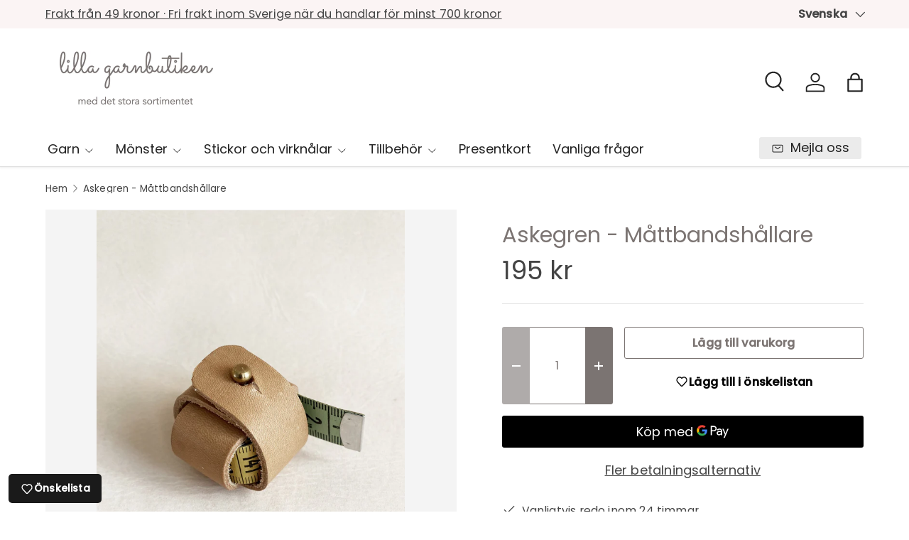

--- FILE ---
content_type: text/html; charset=utf-8
request_url: https://lillagarnbutiken.se/products/askegren-mattbandshallare
body_size: 31590
content:
<!doctype html>
<html class="no-js" lang="sv" dir="ltr">
<head><meta charset="utf-8">
<meta name="viewport" content="width=device-width,initial-scale=1">
<title>Askegren - Måttbandshållare &ndash; Lilla garnbutiken</title><link rel="canonical" href="https://lillagarnbutiken.se/products/askegren-mattbandshallare"><link rel="icon" href="//lillagarnbutiken.se/cdn/shop/files/Favicon_Logo_867d5e2f-0633-484d-8ab2-7a7c57c1a333.png?crop=center&height=48&v=1650993357&width=48" type="image/png">
  <link rel="apple-touch-icon" href="//lillagarnbutiken.se/cdn/shop/files/Favicon_Logo_867d5e2f-0633-484d-8ab2-7a7c57c1a333.png?crop=center&height=180&v=1650993357&width=180"><meta name="description" content="En fin och praktisk hållare för ditt måttband. Det obehandlade lädret är vegetabiliskt garvat och kommer att mörkna och patinera med tiden."><meta property="og:site_name" content="Lilla garnbutiken">
<meta property="og:url" content="https://lillagarnbutiken.se/products/askegren-mattbandshallare">
<meta property="og:title" content="Askegren - Måttbandshållare">
<meta property="og:type" content="product">
<meta property="og:description" content="En fin och praktisk hållare för ditt måttband. Det obehandlade lädret är vegetabiliskt garvat och kommer att mörkna och patinera med tiden."><meta property="og:image" content="http://lillagarnbutiken.se/cdn/shop/products/askegren-maalebaandsholder_d11a2c9d-81f5-414c-a451-5b04b419218c.jpg?crop=center&height=1200&v=1671571203&width=1200">
  <meta property="og:image:secure_url" content="https://lillagarnbutiken.se/cdn/shop/products/askegren-maalebaandsholder_d11a2c9d-81f5-414c-a451-5b04b419218c.jpg?crop=center&height=1200&v=1671571203&width=1200">
  <meta property="og:image:width" content="1500">
  <meta property="og:image:height" content="2000"><meta property="og:price:amount" content="195">
  <meta property="og:price:currency" content="SEK"><meta name="twitter:card" content="summary_large_image">
<meta name="twitter:title" content="Askegren - Måttbandshållare">
<meta name="twitter:description" content="En fin och praktisk hållare för ditt måttband. Det obehandlade lädret är vegetabiliskt garvat och kommer att mörkna och patinera med tiden.">
<link rel="preload" href="//lillagarnbutiken.se/cdn/shop/t/35/assets/main.css?v=105982328972476625381736419933" as="style"><style data-shopify>
@font-face {
  font-family: Poppins;
  font-weight: 400;
  font-style: normal;
  font-display: swap;
  src: url("//lillagarnbutiken.se/cdn/fonts/poppins/poppins_n4.0ba78fa5af9b0e1a374041b3ceaadf0a43b41362.woff2") format("woff2"),
       url("//lillagarnbutiken.se/cdn/fonts/poppins/poppins_n4.214741a72ff2596839fc9760ee7a770386cf16ca.woff") format("woff");
}
@font-face {
  font-family: Poppins;
  font-weight: 500;
  font-style: normal;
  font-display: swap;
  src: url("//lillagarnbutiken.se/cdn/fonts/poppins/poppins_n5.ad5b4b72b59a00358afc706450c864c3c8323842.woff2") format("woff2"),
       url("//lillagarnbutiken.se/cdn/fonts/poppins/poppins_n5.33757fdf985af2d24b32fcd84c9a09224d4b2c39.woff") format("woff");
}
@font-face {
  font-family: Poppins;
  font-weight: 400;
  font-style: italic;
  font-display: swap;
  src: url("//lillagarnbutiken.se/cdn/fonts/poppins/poppins_i4.846ad1e22474f856bd6b81ba4585a60799a9f5d2.woff2") format("woff2"),
       url("//lillagarnbutiken.se/cdn/fonts/poppins/poppins_i4.56b43284e8b52fc64c1fd271f289a39e8477e9ec.woff") format("woff");
}
@font-face {
  font-family: Poppins;
  font-weight: 500;
  font-style: italic;
  font-display: swap;
  src: url("//lillagarnbutiken.se/cdn/fonts/poppins/poppins_i5.6acfce842c096080e34792078ef3cb7c3aad24d4.woff2") format("woff2"),
       url("//lillagarnbutiken.se/cdn/fonts/poppins/poppins_i5.a49113e4fe0ad7fd7716bd237f1602cbec299b3c.woff") format("woff");
}
@font-face {
  font-family: Poppins;
  font-weight: 400;
  font-style: normal;
  font-display: swap;
  src: url("//lillagarnbutiken.se/cdn/fonts/poppins/poppins_n4.0ba78fa5af9b0e1a374041b3ceaadf0a43b41362.woff2") format("woff2"),
       url("//lillagarnbutiken.se/cdn/fonts/poppins/poppins_n4.214741a72ff2596839fc9760ee7a770386cf16ca.woff") format("woff");
}
@font-face {
  font-family: Poppins;
  font-weight: 400;
  font-style: normal;
  font-display: swap;
  src: url("//lillagarnbutiken.se/cdn/fonts/poppins/poppins_n4.0ba78fa5af9b0e1a374041b3ceaadf0a43b41362.woff2") format("woff2"),
       url("//lillagarnbutiken.se/cdn/fonts/poppins/poppins_n4.214741a72ff2596839fc9760ee7a770386cf16ca.woff") format("woff");
}
:root {
      --bg-color: 255 255 255 / 1.0;
      --bg-color-og: 255 255 255 / 1.0;
      --heading-color: 123 116 114;
      --text-color: 68 68 68;
      --text-color-og: 68 68 68;
      --scrollbar-color: 68 68 68;
      --link-color: 123 116 114;
      --link-color-og: 123 116 114;
      --star-color: 247 195 70;
      --sale-price-color: 210 0 20;--swatch-border-color-default: 218 218 218;
        --swatch-border-color-active: 162 162 162;
        --swatch-card-size: 24px;
        --swatch-variant-picker-size: 70px;--color-scheme-1-bg: 255 255 255 / 1.0;
      --color-scheme-1-grad: ;
      --color-scheme-1-heading: 68 68 68;
      --color-scheme-1-text: 68 68 68;
      --color-scheme-1-btn-bg: 68 68 68;
      --color-scheme-1-btn-text: 255 255 255;
      --color-scheme-1-btn-bg-hover: 104 104 104;--color-scheme-2-bg: 251 244 244 / 1.0;
      --color-scheme-2-grad: ;
      --color-scheme-2-heading: 68 68 68;
      --color-scheme-2-text: 68 68 68;
      --color-scheme-2-btn-bg: 68 68 68;
      --color-scheme-2-btn-text: 255 255 255;
      --color-scheme-2-btn-bg-hover: 104 104 104;--color-scheme-3-bg: 26 102 210 / 1.0;
      --color-scheme-3-grad: ;
      --color-scheme-3-heading: 255 255 255;
      --color-scheme-3-text: 255 255 255;
      --color-scheme-3-btn-bg: 51 51 51;
      --color-scheme-3-btn-text: 255 255 255;
      --color-scheme-3-btn-bg-hover: 90 90 90;

      --drawer-bg-color: 255 255 255 / 1.0;
      --drawer-text-color: 85 85 85;

      --panel-bg-color: 251 244 244 / 1.0;
      --panel-heading-color: 68 68 68;
      --panel-text-color: 68 68 68;

      --in-stock-text-color: 44 126 63;
      --low-stock-text-color: 210 134 26;
      --very-low-stock-text-color: 180 12 28;
      --no-stock-text-color: 119 119 119;
      --no-stock-backordered-text-color: 119 119 119;

      --error-bg-color: 252 237 238;
      --error-text-color: 180 12 28;
      --success-bg-color: 232 246 234;
      --success-text-color: 44 126 63;
      --info-bg-color: 228 237 250;
      --info-text-color: 26 102 210;

      --heading-font-family: Poppins, sans-serif;
      --heading-font-style: normal;
      --heading-font-weight: 400;
      --heading-scale-start: 4;
      --heading-letter-spacing: 0.0em;

      --navigation-font-family: Poppins, sans-serif;
      --navigation-font-style: normal;
      --navigation-font-weight: 400;
      --navigation-letter-spacing: 0.0em;--heading-text-transform: none;
--subheading-text-transform: none;
      --body-font-family: Poppins, sans-serif;
      --body-font-style: normal;
      --body-font-weight: 400;
      --body-font-size: 18;
      --body-font-size-px: 18px;
      --body-letter-spacing: 0.01em;

      --section-gap: 32;
      --heading-gap: calc(8 * var(--space-unit));--heading-gap: calc(6 * var(--space-unit));--grid-column-gap: 20px;
      --product-card-gap: 20px;--btn-bg-color: 123 116 114;
      --btn-bg-hover-color: 150 145 143;
      --btn-text-color: 255 255 255;
      --btn-bg-color-og: 123 116 114;
      --btn-text-color-og: 255 255 255;
      --btn-alt-bg-color: 255 255 255;
      --btn-alt-bg-alpha: 1.0;
      --btn-alt-text-color: 123 116 114;
      --btn-border-width: 1px;
      --btn-padding-y: 12px;
      --btn-text-size: 0.92em;

      
      --btn-border-radius: 3px;
      

      --btn-lg-border-radius: 50%;
      --btn-icon-border-radius: 50%;
      --input-with-btn-inner-radius: var(--btn-border-radius);

      --input-bg-color: 255 255 255 / 1.0;
      --input-text-color: 68 68 68;
      --input-border-width: 1px;
      --input-border-radius: 2px;
      --textarea-border-radius: 2px;
      --input-border-radius: 3px;
      --input-bg-color-diff-3: #f7f7f7;
      --input-bg-color-diff-6: #f0f0f0;

      --modal-border-radius: 0px;
      --modal-overlay-color: 0 0 0;
      --modal-overlay-opacity: 0.4;
      --drawer-border-radius: 0px;
      --overlay-border-radius: 4px;--custom-label-bg-color: 33 43 54;
      --custom-label-text-color: 255 255 255;--sale-label-bg-color: 213 47 90;
      --sale-label-text-color: 255 255 255;--sold-out-label-bg-color: 85 85 85;
      --sold-out-label-text-color: 255 255 255;--new-label-bg-color: 33 43 54;
      --new-label-text-color: 255 255 255;--preorder-label-bg-color: 0 126 18;
      --preorder-label-text-color: 255 255 255;

      --page-width: 1320px;
      --gutter-sm: 20px;
      --gutter-md: 48px;
      --gutter-lg: 64px;

      --payment-terms-bg-color: #ffffff;

      --coll-card-bg-color: #F9F9F9;
      --coll-card-border-color: #E1E1E1;

      --card-bg-color: 249 249 249;
      --card-text-color: 85 85 85;
      --card-border-color: #E1E1E1;

      --reading-width: 48em;
        --cart-savings-color: 255 0 0
      
    }@media (max-width: 769px) {
      :root {
        --reading-width: 36em;
      }
    }
  </style><link rel="stylesheet" href="//lillagarnbutiken.se/cdn/shop/t/35/assets/main.css?v=105982328972476625381736419933">
  <script src="//lillagarnbutiken.se/cdn/shop/t/35/assets/main.js?v=115199770592962559851736419933" defer="defer"></script><link rel="preload" href="//lillagarnbutiken.se/cdn/fonts/poppins/poppins_n4.0ba78fa5af9b0e1a374041b3ceaadf0a43b41362.woff2" as="font" type="font/woff2" crossorigin fetchpriority="high"><link rel="preload" href="//lillagarnbutiken.se/cdn/fonts/poppins/poppins_n4.0ba78fa5af9b0e1a374041b3ceaadf0a43b41362.woff2" as="font" type="font/woff2" crossorigin fetchpriority="high"><script>window.performance && window.performance.mark && window.performance.mark('shopify.content_for_header.start');</script><meta name="facebook-domain-verification" content="8wg2dovx4ui2dolttyar12b8du7g68">
<meta name="facebook-domain-verification" content="y3epsvjbgd8be1qsh2sg7q4ne729z9">
<meta name="google-site-verification" content="fHTMgx7O_L52oYyE9qVNWoNblFTs-EJE-iQ8YiAnEOY">
<meta id="shopify-digital-wallet" name="shopify-digital-wallet" content="/52084048068/digital_wallets/dialog">
<meta name="shopify-checkout-api-token" content="e505643813c32aa7d545f4c87aac37ff">
<link rel="alternate" hreflang="x-default" href="https://lillagarnbutiken.se/products/askegren-mattbandshallare">
<link rel="alternate" hreflang="sv" href="https://lillagarnbutiken.se/products/askegren-mattbandshallare">
<link rel="alternate" hreflang="en" href="https://lillagarnbutiken.se/en/products/askegren-mattbandshallare">
<link rel="alternate" type="application/json+oembed" href="https://lillagarnbutiken.se/products/askegren-mattbandshallare.oembed">
<script async="async" src="/checkouts/internal/preloads.js?locale=sv-SE"></script>
<script id="apple-pay-shop-capabilities" type="application/json">{"shopId":52084048068,"countryCode":"SE","currencyCode":"SEK","merchantCapabilities":["supports3DS"],"merchantId":"gid:\/\/shopify\/Shop\/52084048068","merchantName":"Lilla garnbutiken","requiredBillingContactFields":["postalAddress","email","phone"],"requiredShippingContactFields":["postalAddress","email","phone"],"shippingType":"shipping","supportedNetworks":["visa","maestro","masterCard"],"total":{"type":"pending","label":"Lilla garnbutiken","amount":"1.00"},"shopifyPaymentsEnabled":true,"supportsSubscriptions":true}</script>
<script id="shopify-features" type="application/json">{"accessToken":"e505643813c32aa7d545f4c87aac37ff","betas":["rich-media-storefront-analytics"],"domain":"lillagarnbutiken.se","predictiveSearch":true,"shopId":52084048068,"locale":"sv"}</script>
<script>var Shopify = Shopify || {};
Shopify.shop = "lilla-garnbutiken.myshopify.com";
Shopify.locale = "sv";
Shopify.currency = {"active":"SEK","rate":"1.0"};
Shopify.country = "SE";
Shopify.theme = {"name":"Januari, med färgnamn. SPARA KOD!","id":176865870166,"schema_name":"Canopy","schema_version":"6.3.2","theme_store_id":732,"role":"main"};
Shopify.theme.handle = "null";
Shopify.theme.style = {"id":null,"handle":null};
Shopify.cdnHost = "lillagarnbutiken.se/cdn";
Shopify.routes = Shopify.routes || {};
Shopify.routes.root = "/";</script>
<script type="module">!function(o){(o.Shopify=o.Shopify||{}).modules=!0}(window);</script>
<script>!function(o){function n(){var o=[];function n(){o.push(Array.prototype.slice.apply(arguments))}return n.q=o,n}var t=o.Shopify=o.Shopify||{};t.loadFeatures=n(),t.autoloadFeatures=n()}(window);</script>
<script id="shop-js-analytics" type="application/json">{"pageType":"product"}</script>
<script defer="defer" async type="module" src="//lillagarnbutiken.se/cdn/shopifycloud/shop-js/modules/v2/client.init-shop-cart-sync_Cy9eO0_O.sv.esm.js"></script>
<script defer="defer" async type="module" src="//lillagarnbutiken.se/cdn/shopifycloud/shop-js/modules/v2/chunk.common_Bln0rL2T.esm.js"></script>
<script type="module">
  await import("//lillagarnbutiken.se/cdn/shopifycloud/shop-js/modules/v2/client.init-shop-cart-sync_Cy9eO0_O.sv.esm.js");
await import("//lillagarnbutiken.se/cdn/shopifycloud/shop-js/modules/v2/chunk.common_Bln0rL2T.esm.js");

  window.Shopify.SignInWithShop?.initShopCartSync?.({"fedCMEnabled":true,"windoidEnabled":true});

</script>
<script>(function() {
  var isLoaded = false;
  function asyncLoad() {
    if (isLoaded) return;
    isLoaded = true;
    var urls = ["https:\/\/cdn.nfcube.com\/instafeed-feb2c382d4b38a6171acb87686f1948a.js?shop=lilla-garnbutiken.myshopify.com"];
    for (var i = 0; i < urls.length; i++) {
      var s = document.createElement('script');
      s.type = 'text/javascript';
      s.async = true;
      s.src = urls[i];
      var x = document.getElementsByTagName('script')[0];
      x.parentNode.insertBefore(s, x);
    }
  };
  if(window.attachEvent) {
    window.attachEvent('onload', asyncLoad);
  } else {
    window.addEventListener('load', asyncLoad, false);
  }
})();</script>
<script id="__st">var __st={"a":52084048068,"offset":3600,"reqid":"2c3b8d70-14c6-440f-8895-28327f000180-1768458474","pageurl":"lillagarnbutiken.se\/products\/askegren-mattbandshallare","u":"7dcdfa1c8443","p":"product","rtyp":"product","rid":7961273630944};</script>
<script>window.ShopifyPaypalV4VisibilityTracking = true;</script>
<script id="captcha-bootstrap">!function(){'use strict';const t='contact',e='account',n='new_comment',o=[[t,t],['blogs',n],['comments',n],[t,'customer']],c=[[e,'customer_login'],[e,'guest_login'],[e,'recover_customer_password'],[e,'create_customer']],r=t=>t.map((([t,e])=>`form[action*='/${t}']:not([data-nocaptcha='true']) input[name='form_type'][value='${e}']`)).join(','),a=t=>()=>t?[...document.querySelectorAll(t)].map((t=>t.form)):[];function s(){const t=[...o],e=r(t);return a(e)}const i='password',u='form_key',d=['recaptcha-v3-token','g-recaptcha-response','h-captcha-response',i],f=()=>{try{return window.sessionStorage}catch{return}},m='__shopify_v',_=t=>t.elements[u];function p(t,e,n=!1){try{const o=window.sessionStorage,c=JSON.parse(o.getItem(e)),{data:r}=function(t){const{data:e,action:n}=t;return t[m]||n?{data:e,action:n}:{data:t,action:n}}(c);for(const[e,n]of Object.entries(r))t.elements[e]&&(t.elements[e].value=n);n&&o.removeItem(e)}catch(o){console.error('form repopulation failed',{error:o})}}const l='form_type',E='cptcha';function T(t){t.dataset[E]=!0}const w=window,h=w.document,L='Shopify',v='ce_forms',y='captcha';let A=!1;((t,e)=>{const n=(g='f06e6c50-85a8-45c8-87d0-21a2b65856fe',I='https://cdn.shopify.com/shopifycloud/storefront-forms-hcaptcha/ce_storefront_forms_captcha_hcaptcha.v1.5.2.iife.js',D={infoText:'Skyddas av hCaptcha',privacyText:'Integritet',termsText:'Villkor'},(t,e,n)=>{const o=w[L][v],c=o.bindForm;if(c)return c(t,g,e,D).then(n);var r;o.q.push([[t,g,e,D],n]),r=I,A||(h.body.append(Object.assign(h.createElement('script'),{id:'captcha-provider',async:!0,src:r})),A=!0)});var g,I,D;w[L]=w[L]||{},w[L][v]=w[L][v]||{},w[L][v].q=[],w[L][y]=w[L][y]||{},w[L][y].protect=function(t,e){n(t,void 0,e),T(t)},Object.freeze(w[L][y]),function(t,e,n,w,h,L){const[v,y,A,g]=function(t,e,n){const i=e?o:[],u=t?c:[],d=[...i,...u],f=r(d),m=r(i),_=r(d.filter((([t,e])=>n.includes(e))));return[a(f),a(m),a(_),s()]}(w,h,L),I=t=>{const e=t.target;return e instanceof HTMLFormElement?e:e&&e.form},D=t=>v().includes(t);t.addEventListener('submit',(t=>{const e=I(t);if(!e)return;const n=D(e)&&!e.dataset.hcaptchaBound&&!e.dataset.recaptchaBound,o=_(e),c=g().includes(e)&&(!o||!o.value);(n||c)&&t.preventDefault(),c&&!n&&(function(t){try{if(!f())return;!function(t){const e=f();if(!e)return;const n=_(t);if(!n)return;const o=n.value;o&&e.removeItem(o)}(t);const e=Array.from(Array(32),(()=>Math.random().toString(36)[2])).join('');!function(t,e){_(t)||t.append(Object.assign(document.createElement('input'),{type:'hidden',name:u})),t.elements[u].value=e}(t,e),function(t,e){const n=f();if(!n)return;const o=[...t.querySelectorAll(`input[type='${i}']`)].map((({name:t})=>t)),c=[...d,...o],r={};for(const[a,s]of new FormData(t).entries())c.includes(a)||(r[a]=s);n.setItem(e,JSON.stringify({[m]:1,action:t.action,data:r}))}(t,e)}catch(e){console.error('failed to persist form',e)}}(e),e.submit())}));const S=(t,e)=>{t&&!t.dataset[E]&&(n(t,e.some((e=>e===t))),T(t))};for(const o of['focusin','change'])t.addEventListener(o,(t=>{const e=I(t);D(e)&&S(e,y())}));const B=e.get('form_key'),M=e.get(l),P=B&&M;t.addEventListener('DOMContentLoaded',(()=>{const t=y();if(P)for(const e of t)e.elements[l].value===M&&p(e,B);[...new Set([...A(),...v().filter((t=>'true'===t.dataset.shopifyCaptcha))])].forEach((e=>S(e,t)))}))}(h,new URLSearchParams(w.location.search),n,t,e,['guest_login'])})(!0,!1)}();</script>
<script integrity="sha256-4kQ18oKyAcykRKYeNunJcIwy7WH5gtpwJnB7kiuLZ1E=" data-source-attribution="shopify.loadfeatures" defer="defer" src="//lillagarnbutiken.se/cdn/shopifycloud/storefront/assets/storefront/load_feature-a0a9edcb.js" crossorigin="anonymous"></script>
<script data-source-attribution="shopify.dynamic_checkout.dynamic.init">var Shopify=Shopify||{};Shopify.PaymentButton=Shopify.PaymentButton||{isStorefrontPortableWallets:!0,init:function(){window.Shopify.PaymentButton.init=function(){};var t=document.createElement("script");t.src="https://lillagarnbutiken.se/cdn/shopifycloud/portable-wallets/latest/portable-wallets.sv.js",t.type="module",document.head.appendChild(t)}};
</script>
<script data-source-attribution="shopify.dynamic_checkout.buyer_consent">
  function portableWalletsHideBuyerConsent(e){var t=document.getElementById("shopify-buyer-consent"),n=document.getElementById("shopify-subscription-policy-button");t&&n&&(t.classList.add("hidden"),t.setAttribute("aria-hidden","true"),n.removeEventListener("click",e))}function portableWalletsShowBuyerConsent(e){var t=document.getElementById("shopify-buyer-consent"),n=document.getElementById("shopify-subscription-policy-button");t&&n&&(t.classList.remove("hidden"),t.removeAttribute("aria-hidden"),n.addEventListener("click",e))}window.Shopify?.PaymentButton&&(window.Shopify.PaymentButton.hideBuyerConsent=portableWalletsHideBuyerConsent,window.Shopify.PaymentButton.showBuyerConsent=portableWalletsShowBuyerConsent);
</script>
<script>
  function portableWalletsCleanup(e){e&&e.src&&console.error("Failed to load portable wallets script "+e.src);var t=document.querySelectorAll("shopify-accelerated-checkout .shopify-payment-button__skeleton, shopify-accelerated-checkout-cart .wallet-cart-button__skeleton"),e=document.getElementById("shopify-buyer-consent");for(let e=0;e<t.length;e++)t[e].remove();e&&e.remove()}function portableWalletsNotLoadedAsModule(e){e instanceof ErrorEvent&&"string"==typeof e.message&&e.message.includes("import.meta")&&"string"==typeof e.filename&&e.filename.includes("portable-wallets")&&(window.removeEventListener("error",portableWalletsNotLoadedAsModule),window.Shopify.PaymentButton.failedToLoad=e,"loading"===document.readyState?document.addEventListener("DOMContentLoaded",window.Shopify.PaymentButton.init):window.Shopify.PaymentButton.init())}window.addEventListener("error",portableWalletsNotLoadedAsModule);
</script>

<script type="module" src="https://lillagarnbutiken.se/cdn/shopifycloud/portable-wallets/latest/portable-wallets.sv.js" onError="portableWalletsCleanup(this)" crossorigin="anonymous"></script>
<script nomodule>
  document.addEventListener("DOMContentLoaded", portableWalletsCleanup);
</script>

<script id='scb4127' type='text/javascript' async='' src='https://lillagarnbutiken.se/cdn/shopifycloud/privacy-banner/storefront-banner.js'></script><link id="shopify-accelerated-checkout-styles" rel="stylesheet" media="screen" href="https://lillagarnbutiken.se/cdn/shopifycloud/portable-wallets/latest/accelerated-checkout-backwards-compat.css" crossorigin="anonymous">
<style id="shopify-accelerated-checkout-cart">
        #shopify-buyer-consent {
  margin-top: 1em;
  display: inline-block;
  width: 100%;
}

#shopify-buyer-consent.hidden {
  display: none;
}

#shopify-subscription-policy-button {
  background: none;
  border: none;
  padding: 0;
  text-decoration: underline;
  font-size: inherit;
  cursor: pointer;
}

#shopify-subscription-policy-button::before {
  box-shadow: none;
}

      </style>
<script id="sections-script" data-sections="header,footer" defer="defer" src="//lillagarnbutiken.se/cdn/shop/t/35/compiled_assets/scripts.js?3450"></script>
<script>window.performance && window.performance.mark && window.performance.mark('shopify.content_for_header.end');</script>


  <script>document.documentElement.className = document.documentElement.className.replace('no-js', 'js');</script><!-- CC Custom Head Start --><!-- CC Custom Head End --><script src="https://cdn.shopify.com/extensions/1f805629-c1d3-44c5-afa0-f2ef641295ef/booster-page-speed-optimizer-1/assets/speed-embed.js" type="text/javascript" defer="defer"></script>
<link href="https://monorail-edge.shopifysvc.com" rel="dns-prefetch">
<script>(function(){if ("sendBeacon" in navigator && "performance" in window) {try {var session_token_from_headers = performance.getEntriesByType('navigation')[0].serverTiming.find(x => x.name == '_s').description;} catch {var session_token_from_headers = undefined;}var session_cookie_matches = document.cookie.match(/_shopify_s=([^;]*)/);var session_token_from_cookie = session_cookie_matches && session_cookie_matches.length === 2 ? session_cookie_matches[1] : "";var session_token = session_token_from_headers || session_token_from_cookie || "";function handle_abandonment_event(e) {var entries = performance.getEntries().filter(function(entry) {return /monorail-edge.shopifysvc.com/.test(entry.name);});if (!window.abandonment_tracked && entries.length === 0) {window.abandonment_tracked = true;var currentMs = Date.now();var navigation_start = performance.timing.navigationStart;var payload = {shop_id: 52084048068,url: window.location.href,navigation_start,duration: currentMs - navigation_start,session_token,page_type: "product"};window.navigator.sendBeacon("https://monorail-edge.shopifysvc.com/v1/produce", JSON.stringify({schema_id: "online_store_buyer_site_abandonment/1.1",payload: payload,metadata: {event_created_at_ms: currentMs,event_sent_at_ms: currentMs}}));}}window.addEventListener('pagehide', handle_abandonment_event);}}());</script>
<script id="web-pixels-manager-setup">(function e(e,d,r,n,o){if(void 0===o&&(o={}),!Boolean(null===(a=null===(i=window.Shopify)||void 0===i?void 0:i.analytics)||void 0===a?void 0:a.replayQueue)){var i,a;window.Shopify=window.Shopify||{};var t=window.Shopify;t.analytics=t.analytics||{};var s=t.analytics;s.replayQueue=[],s.publish=function(e,d,r){return s.replayQueue.push([e,d,r]),!0};try{self.performance.mark("wpm:start")}catch(e){}var l=function(){var e={modern:/Edge?\/(1{2}[4-9]|1[2-9]\d|[2-9]\d{2}|\d{4,})\.\d+(\.\d+|)|Firefox\/(1{2}[4-9]|1[2-9]\d|[2-9]\d{2}|\d{4,})\.\d+(\.\d+|)|Chrom(ium|e)\/(9{2}|\d{3,})\.\d+(\.\d+|)|(Maci|X1{2}).+ Version\/(15\.\d+|(1[6-9]|[2-9]\d|\d{3,})\.\d+)([,.]\d+|)( \(\w+\)|)( Mobile\/\w+|) Safari\/|Chrome.+OPR\/(9{2}|\d{3,})\.\d+\.\d+|(CPU[ +]OS|iPhone[ +]OS|CPU[ +]iPhone|CPU IPhone OS|CPU iPad OS)[ +]+(15[._]\d+|(1[6-9]|[2-9]\d|\d{3,})[._]\d+)([._]\d+|)|Android:?[ /-](13[3-9]|1[4-9]\d|[2-9]\d{2}|\d{4,})(\.\d+|)(\.\d+|)|Android.+Firefox\/(13[5-9]|1[4-9]\d|[2-9]\d{2}|\d{4,})\.\d+(\.\d+|)|Android.+Chrom(ium|e)\/(13[3-9]|1[4-9]\d|[2-9]\d{2}|\d{4,})\.\d+(\.\d+|)|SamsungBrowser\/([2-9]\d|\d{3,})\.\d+/,legacy:/Edge?\/(1[6-9]|[2-9]\d|\d{3,})\.\d+(\.\d+|)|Firefox\/(5[4-9]|[6-9]\d|\d{3,})\.\d+(\.\d+|)|Chrom(ium|e)\/(5[1-9]|[6-9]\d|\d{3,})\.\d+(\.\d+|)([\d.]+$|.*Safari\/(?![\d.]+ Edge\/[\d.]+$))|(Maci|X1{2}).+ Version\/(10\.\d+|(1[1-9]|[2-9]\d|\d{3,})\.\d+)([,.]\d+|)( \(\w+\)|)( Mobile\/\w+|) Safari\/|Chrome.+OPR\/(3[89]|[4-9]\d|\d{3,})\.\d+\.\d+|(CPU[ +]OS|iPhone[ +]OS|CPU[ +]iPhone|CPU IPhone OS|CPU iPad OS)[ +]+(10[._]\d+|(1[1-9]|[2-9]\d|\d{3,})[._]\d+)([._]\d+|)|Android:?[ /-](13[3-9]|1[4-9]\d|[2-9]\d{2}|\d{4,})(\.\d+|)(\.\d+|)|Mobile Safari.+OPR\/([89]\d|\d{3,})\.\d+\.\d+|Android.+Firefox\/(13[5-9]|1[4-9]\d|[2-9]\d{2}|\d{4,})\.\d+(\.\d+|)|Android.+Chrom(ium|e)\/(13[3-9]|1[4-9]\d|[2-9]\d{2}|\d{4,})\.\d+(\.\d+|)|Android.+(UC? ?Browser|UCWEB|U3)[ /]?(15\.([5-9]|\d{2,})|(1[6-9]|[2-9]\d|\d{3,})\.\d+)\.\d+|SamsungBrowser\/(5\.\d+|([6-9]|\d{2,})\.\d+)|Android.+MQ{2}Browser\/(14(\.(9|\d{2,})|)|(1[5-9]|[2-9]\d|\d{3,})(\.\d+|))(\.\d+|)|K[Aa][Ii]OS\/(3\.\d+|([4-9]|\d{2,})\.\d+)(\.\d+|)/},d=e.modern,r=e.legacy,n=navigator.userAgent;return n.match(d)?"modern":n.match(r)?"legacy":"unknown"}(),u="modern"===l?"modern":"legacy",c=(null!=n?n:{modern:"",legacy:""})[u],f=function(e){return[e.baseUrl,"/wpm","/b",e.hashVersion,"modern"===e.buildTarget?"m":"l",".js"].join("")}({baseUrl:d,hashVersion:r,buildTarget:u}),m=function(e){var d=e.version,r=e.bundleTarget,n=e.surface,o=e.pageUrl,i=e.monorailEndpoint;return{emit:function(e){var a=e.status,t=e.errorMsg,s=(new Date).getTime(),l=JSON.stringify({metadata:{event_sent_at_ms:s},events:[{schema_id:"web_pixels_manager_load/3.1",payload:{version:d,bundle_target:r,page_url:o,status:a,surface:n,error_msg:t},metadata:{event_created_at_ms:s}}]});if(!i)return console&&console.warn&&console.warn("[Web Pixels Manager] No Monorail endpoint provided, skipping logging."),!1;try{return self.navigator.sendBeacon.bind(self.navigator)(i,l)}catch(e){}var u=new XMLHttpRequest;try{return u.open("POST",i,!0),u.setRequestHeader("Content-Type","text/plain"),u.send(l),!0}catch(e){return console&&console.warn&&console.warn("[Web Pixels Manager] Got an unhandled error while logging to Monorail."),!1}}}}({version:r,bundleTarget:l,surface:e.surface,pageUrl:self.location.href,monorailEndpoint:e.monorailEndpoint});try{o.browserTarget=l,function(e){var d=e.src,r=e.async,n=void 0===r||r,o=e.onload,i=e.onerror,a=e.sri,t=e.scriptDataAttributes,s=void 0===t?{}:t,l=document.createElement("script"),u=document.querySelector("head"),c=document.querySelector("body");if(l.async=n,l.src=d,a&&(l.integrity=a,l.crossOrigin="anonymous"),s)for(var f in s)if(Object.prototype.hasOwnProperty.call(s,f))try{l.dataset[f]=s[f]}catch(e){}if(o&&l.addEventListener("load",o),i&&l.addEventListener("error",i),u)u.appendChild(l);else{if(!c)throw new Error("Did not find a head or body element to append the script");c.appendChild(l)}}({src:f,async:!0,onload:function(){if(!function(){var e,d;return Boolean(null===(d=null===(e=window.Shopify)||void 0===e?void 0:e.analytics)||void 0===d?void 0:d.initialized)}()){var d=window.webPixelsManager.init(e)||void 0;if(d){var r=window.Shopify.analytics;r.replayQueue.forEach((function(e){var r=e[0],n=e[1],o=e[2];d.publishCustomEvent(r,n,o)})),r.replayQueue=[],r.publish=d.publishCustomEvent,r.visitor=d.visitor,r.initialized=!0}}},onerror:function(){return m.emit({status:"failed",errorMsg:"".concat(f," has failed to load")})},sri:function(e){var d=/^sha384-[A-Za-z0-9+/=]+$/;return"string"==typeof e&&d.test(e)}(c)?c:"",scriptDataAttributes:o}),m.emit({status:"loading"})}catch(e){m.emit({status:"failed",errorMsg:(null==e?void 0:e.message)||"Unknown error"})}}})({shopId: 52084048068,storefrontBaseUrl: "https://lillagarnbutiken.se",extensionsBaseUrl: "https://extensions.shopifycdn.com/cdn/shopifycloud/web-pixels-manager",monorailEndpoint: "https://monorail-edge.shopifysvc.com/unstable/produce_batch",surface: "storefront-renderer",enabledBetaFlags: ["2dca8a86"],webPixelsConfigList: [{"id":"3080880470","configuration":"{\"accountID\":\"SQ9Nwu\",\"webPixelConfig\":\"eyJlbmFibGVBZGRlZFRvQ2FydEV2ZW50cyI6IHRydWV9\"}","eventPayloadVersion":"v1","runtimeContext":"STRICT","scriptVersion":"524f6c1ee37bacdca7657a665bdca589","type":"APP","apiClientId":123074,"privacyPurposes":["ANALYTICS","MARKETING"],"dataSharingAdjustments":{"protectedCustomerApprovalScopes":["read_customer_address","read_customer_email","read_customer_name","read_customer_personal_data","read_customer_phone"]}},{"id":"1103102294","configuration":"{\"config\":\"{\\\"pixel_id\\\":\\\"G-113DHMR9Z9\\\",\\\"target_country\\\":\\\"SE\\\",\\\"gtag_events\\\":[{\\\"type\\\":\\\"search\\\",\\\"action_label\\\":[\\\"G-113DHMR9Z9\\\",\\\"AW-440604866\\\/QQXLCIW1qfAZEMKxjNIB\\\"]},{\\\"type\\\":\\\"begin_checkout\\\",\\\"action_label\\\":[\\\"G-113DHMR9Z9\\\",\\\"AW-440604866\\\/ddAaCIu1qfAZEMKxjNIB\\\"]},{\\\"type\\\":\\\"view_item\\\",\\\"action_label\\\":[\\\"G-113DHMR9Z9\\\",\\\"AW-440604866\\\/yo5qCIK1qfAZEMKxjNIB\\\",\\\"MC-PMTJ4Q60LT\\\"]},{\\\"type\\\":\\\"purchase\\\",\\\"action_label\\\":[\\\"G-113DHMR9Z9\\\",\\\"AW-440604866\\\/nItUCPy0qfAZEMKxjNIB\\\",\\\"MC-PMTJ4Q60LT\\\"]},{\\\"type\\\":\\\"page_view\\\",\\\"action_label\\\":[\\\"G-113DHMR9Z9\\\",\\\"AW-440604866\\\/PjV8CP-0qfAZEMKxjNIB\\\",\\\"MC-PMTJ4Q60LT\\\"]},{\\\"type\\\":\\\"add_payment_info\\\",\\\"action_label\\\":[\\\"G-113DHMR9Z9\\\",\\\"AW-440604866\\\/qhtZCI61qfAZEMKxjNIB\\\"]},{\\\"type\\\":\\\"add_to_cart\\\",\\\"action_label\\\":[\\\"G-113DHMR9Z9\\\",\\\"AW-440604866\\\/9ZjICIi1qfAZEMKxjNIB\\\"]}],\\\"enable_monitoring_mode\\\":false}\"}","eventPayloadVersion":"v1","runtimeContext":"OPEN","scriptVersion":"b2a88bafab3e21179ed38636efcd8a93","type":"APP","apiClientId":1780363,"privacyPurposes":[],"dataSharingAdjustments":{"protectedCustomerApprovalScopes":["read_customer_address","read_customer_email","read_customer_name","read_customer_personal_data","read_customer_phone"]}},{"id":"167018838","configuration":"{\"tagID\":\"2613195224927\"}","eventPayloadVersion":"v1","runtimeContext":"STRICT","scriptVersion":"18031546ee651571ed29edbe71a3550b","type":"APP","apiClientId":3009811,"privacyPurposes":["ANALYTICS","MARKETING","SALE_OF_DATA"],"dataSharingAdjustments":{"protectedCustomerApprovalScopes":["read_customer_address","read_customer_email","read_customer_name","read_customer_personal_data","read_customer_phone"]}},{"id":"shopify-app-pixel","configuration":"{}","eventPayloadVersion":"v1","runtimeContext":"STRICT","scriptVersion":"0450","apiClientId":"shopify-pixel","type":"APP","privacyPurposes":["ANALYTICS","MARKETING"]},{"id":"shopify-custom-pixel","eventPayloadVersion":"v1","runtimeContext":"LAX","scriptVersion":"0450","apiClientId":"shopify-pixel","type":"CUSTOM","privacyPurposes":["ANALYTICS","MARKETING"]}],isMerchantRequest: false,initData: {"shop":{"name":"Lilla garnbutiken","paymentSettings":{"currencyCode":"SEK"},"myshopifyDomain":"lilla-garnbutiken.myshopify.com","countryCode":"SE","storefrontUrl":"https:\/\/lillagarnbutiken.se"},"customer":null,"cart":null,"checkout":null,"productVariants":[{"price":{"amount":195.0,"currencyCode":"SEK"},"product":{"title":"Askegren - Måttbandshållare","vendor":"Lilla garnbutiken","id":"7961273630944","untranslatedTitle":"Askegren - Måttbandshållare","url":"\/products\/askegren-mattbandshallare","type":"Tillbehör"},"id":"43751439859936","image":{"src":"\/\/lillagarnbutiken.se\/cdn\/shop\/products\/askegren-maalebaandsholder_d11a2c9d-81f5-414c-a451-5b04b419218c.jpg?v=1671571203"},"sku":"Askegren-8","title":"Default Title","untranslatedTitle":"Default Title"}],"purchasingCompany":null},},"https://lillagarnbutiken.se/cdn","7cecd0b6w90c54c6cpe92089d5m57a67346",{"modern":"","legacy":""},{"shopId":"52084048068","storefrontBaseUrl":"https:\/\/lillagarnbutiken.se","extensionBaseUrl":"https:\/\/extensions.shopifycdn.com\/cdn\/shopifycloud\/web-pixels-manager","surface":"storefront-renderer","enabledBetaFlags":"[\"2dca8a86\"]","isMerchantRequest":"false","hashVersion":"7cecd0b6w90c54c6cpe92089d5m57a67346","publish":"custom","events":"[[\"page_viewed\",{}],[\"product_viewed\",{\"productVariant\":{\"price\":{\"amount\":195.0,\"currencyCode\":\"SEK\"},\"product\":{\"title\":\"Askegren - Måttbandshållare\",\"vendor\":\"Lilla garnbutiken\",\"id\":\"7961273630944\",\"untranslatedTitle\":\"Askegren - Måttbandshållare\",\"url\":\"\/products\/askegren-mattbandshallare\",\"type\":\"Tillbehör\"},\"id\":\"43751439859936\",\"image\":{\"src\":\"\/\/lillagarnbutiken.se\/cdn\/shop\/products\/askegren-maalebaandsholder_d11a2c9d-81f5-414c-a451-5b04b419218c.jpg?v=1671571203\"},\"sku\":\"Askegren-8\",\"title\":\"Default Title\",\"untranslatedTitle\":\"Default Title\"}}]]"});</script><script>
  window.ShopifyAnalytics = window.ShopifyAnalytics || {};
  window.ShopifyAnalytics.meta = window.ShopifyAnalytics.meta || {};
  window.ShopifyAnalytics.meta.currency = 'SEK';
  var meta = {"product":{"id":7961273630944,"gid":"gid:\/\/shopify\/Product\/7961273630944","vendor":"Lilla garnbutiken","type":"Tillbehör","handle":"askegren-mattbandshallare","variants":[{"id":43751439859936,"price":19500,"name":"Askegren - Måttbandshållare","public_title":null,"sku":"Askegren-8"}],"remote":false},"page":{"pageType":"product","resourceType":"product","resourceId":7961273630944,"requestId":"2c3b8d70-14c6-440f-8895-28327f000180-1768458474"}};
  for (var attr in meta) {
    window.ShopifyAnalytics.meta[attr] = meta[attr];
  }
</script>
<script class="analytics">
  (function () {
    var customDocumentWrite = function(content) {
      var jquery = null;

      if (window.jQuery) {
        jquery = window.jQuery;
      } else if (window.Checkout && window.Checkout.$) {
        jquery = window.Checkout.$;
      }

      if (jquery) {
        jquery('body').append(content);
      }
    };

    var hasLoggedConversion = function(token) {
      if (token) {
        return document.cookie.indexOf('loggedConversion=' + token) !== -1;
      }
      return false;
    }

    var setCookieIfConversion = function(token) {
      if (token) {
        var twoMonthsFromNow = new Date(Date.now());
        twoMonthsFromNow.setMonth(twoMonthsFromNow.getMonth() + 2);

        document.cookie = 'loggedConversion=' + token + '; expires=' + twoMonthsFromNow;
      }
    }

    var trekkie = window.ShopifyAnalytics.lib = window.trekkie = window.trekkie || [];
    if (trekkie.integrations) {
      return;
    }
    trekkie.methods = [
      'identify',
      'page',
      'ready',
      'track',
      'trackForm',
      'trackLink'
    ];
    trekkie.factory = function(method) {
      return function() {
        var args = Array.prototype.slice.call(arguments);
        args.unshift(method);
        trekkie.push(args);
        return trekkie;
      };
    };
    for (var i = 0; i < trekkie.methods.length; i++) {
      var key = trekkie.methods[i];
      trekkie[key] = trekkie.factory(key);
    }
    trekkie.load = function(config) {
      trekkie.config = config || {};
      trekkie.config.initialDocumentCookie = document.cookie;
      var first = document.getElementsByTagName('script')[0];
      var script = document.createElement('script');
      script.type = 'text/javascript';
      script.onerror = function(e) {
        var scriptFallback = document.createElement('script');
        scriptFallback.type = 'text/javascript';
        scriptFallback.onerror = function(error) {
                var Monorail = {
      produce: function produce(monorailDomain, schemaId, payload) {
        var currentMs = new Date().getTime();
        var event = {
          schema_id: schemaId,
          payload: payload,
          metadata: {
            event_created_at_ms: currentMs,
            event_sent_at_ms: currentMs
          }
        };
        return Monorail.sendRequest("https://" + monorailDomain + "/v1/produce", JSON.stringify(event));
      },
      sendRequest: function sendRequest(endpointUrl, payload) {
        // Try the sendBeacon API
        if (window && window.navigator && typeof window.navigator.sendBeacon === 'function' && typeof window.Blob === 'function' && !Monorail.isIos12()) {
          var blobData = new window.Blob([payload], {
            type: 'text/plain'
          });

          if (window.navigator.sendBeacon(endpointUrl, blobData)) {
            return true;
          } // sendBeacon was not successful

        } // XHR beacon

        var xhr = new XMLHttpRequest();

        try {
          xhr.open('POST', endpointUrl);
          xhr.setRequestHeader('Content-Type', 'text/plain');
          xhr.send(payload);
        } catch (e) {
          console.log(e);
        }

        return false;
      },
      isIos12: function isIos12() {
        return window.navigator.userAgent.lastIndexOf('iPhone; CPU iPhone OS 12_') !== -1 || window.navigator.userAgent.lastIndexOf('iPad; CPU OS 12_') !== -1;
      }
    };
    Monorail.produce('monorail-edge.shopifysvc.com',
      'trekkie_storefront_load_errors/1.1',
      {shop_id: 52084048068,
      theme_id: 176865870166,
      app_name: "storefront",
      context_url: window.location.href,
      source_url: "//lillagarnbutiken.se/cdn/s/trekkie.storefront.55c6279c31a6628627b2ba1c5ff367020da294e2.min.js"});

        };
        scriptFallback.async = true;
        scriptFallback.src = '//lillagarnbutiken.se/cdn/s/trekkie.storefront.55c6279c31a6628627b2ba1c5ff367020da294e2.min.js';
        first.parentNode.insertBefore(scriptFallback, first);
      };
      script.async = true;
      script.src = '//lillagarnbutiken.se/cdn/s/trekkie.storefront.55c6279c31a6628627b2ba1c5ff367020da294e2.min.js';
      first.parentNode.insertBefore(script, first);
    };
    trekkie.load(
      {"Trekkie":{"appName":"storefront","development":false,"defaultAttributes":{"shopId":52084048068,"isMerchantRequest":null,"themeId":176865870166,"themeCityHash":"1103292320707360871","contentLanguage":"sv","currency":"SEK","eventMetadataId":"c4d1faf2-3133-4730-bde1-aaffce9129e1"},"isServerSideCookieWritingEnabled":true,"monorailRegion":"shop_domain","enabledBetaFlags":["65f19447"]},"Session Attribution":{},"S2S":{"facebookCapiEnabled":true,"source":"trekkie-storefront-renderer","apiClientId":580111}}
    );

    var loaded = false;
    trekkie.ready(function() {
      if (loaded) return;
      loaded = true;

      window.ShopifyAnalytics.lib = window.trekkie;

      var originalDocumentWrite = document.write;
      document.write = customDocumentWrite;
      try { window.ShopifyAnalytics.merchantGoogleAnalytics.call(this); } catch(error) {};
      document.write = originalDocumentWrite;

      window.ShopifyAnalytics.lib.page(null,{"pageType":"product","resourceType":"product","resourceId":7961273630944,"requestId":"2c3b8d70-14c6-440f-8895-28327f000180-1768458474","shopifyEmitted":true});

      var match = window.location.pathname.match(/checkouts\/(.+)\/(thank_you|post_purchase)/)
      var token = match? match[1]: undefined;
      if (!hasLoggedConversion(token)) {
        setCookieIfConversion(token);
        window.ShopifyAnalytics.lib.track("Viewed Product",{"currency":"SEK","variantId":43751439859936,"productId":7961273630944,"productGid":"gid:\/\/shopify\/Product\/7961273630944","name":"Askegren - Måttbandshållare","price":"195.00","sku":"Askegren-8","brand":"Lilla garnbutiken","variant":null,"category":"Tillbehör","nonInteraction":true,"remote":false},undefined,undefined,{"shopifyEmitted":true});
      window.ShopifyAnalytics.lib.track("monorail:\/\/trekkie_storefront_viewed_product\/1.1",{"currency":"SEK","variantId":43751439859936,"productId":7961273630944,"productGid":"gid:\/\/shopify\/Product\/7961273630944","name":"Askegren - Måttbandshållare","price":"195.00","sku":"Askegren-8","brand":"Lilla garnbutiken","variant":null,"category":"Tillbehör","nonInteraction":true,"remote":false,"referer":"https:\/\/lillagarnbutiken.se\/products\/askegren-mattbandshallare"});
      }
    });


        var eventsListenerScript = document.createElement('script');
        eventsListenerScript.async = true;
        eventsListenerScript.src = "//lillagarnbutiken.se/cdn/shopifycloud/storefront/assets/shop_events_listener-3da45d37.js";
        document.getElementsByTagName('head')[0].appendChild(eventsListenerScript);

})();</script>
  <script>
  if (!window.ga || (window.ga && typeof window.ga !== 'function')) {
    window.ga = function ga() {
      (window.ga.q = window.ga.q || []).push(arguments);
      if (window.Shopify && window.Shopify.analytics && typeof window.Shopify.analytics.publish === 'function') {
        window.Shopify.analytics.publish("ga_stub_called", {}, {sendTo: "google_osp_migration"});
      }
      console.error("Shopify's Google Analytics stub called with:", Array.from(arguments), "\nSee https://help.shopify.com/manual/promoting-marketing/pixels/pixel-migration#google for more information.");
    };
    if (window.Shopify && window.Shopify.analytics && typeof window.Shopify.analytics.publish === 'function') {
      window.Shopify.analytics.publish("ga_stub_initialized", {}, {sendTo: "google_osp_migration"});
    }
  }
</script>
<script
  defer
  src="https://lillagarnbutiken.se/cdn/shopifycloud/perf-kit/shopify-perf-kit-3.0.3.min.js"
  data-application="storefront-renderer"
  data-shop-id="52084048068"
  data-render-region="gcp-us-east1"
  data-page-type="product"
  data-theme-instance-id="176865870166"
  data-theme-name="Canopy"
  data-theme-version="6.3.2"
  data-monorail-region="shop_domain"
  data-resource-timing-sampling-rate="10"
  data-shs="true"
  data-shs-beacon="true"
  data-shs-export-with-fetch="true"
  data-shs-logs-sample-rate="1"
  data-shs-beacon-endpoint="https://lillagarnbutiken.se/api/collect"
></script>
</head>

<body>
  <a class="skip-link btn btn--primary visually-hidden" href="#main-content" data-cc-role="skip"></a><!-- BEGIN sections: header-group -->
<div id="shopify-section-sections--24368461709654__announcement" class="shopify-section shopify-section-group-header-group cc-announcement">
<link href="//lillagarnbutiken.se/cdn/shop/t/35/assets/announcement.css?v=136620428896663381241736419933" rel="stylesheet" type="text/css" media="all" />
    <script src="//lillagarnbutiken.se/cdn/shop/t/35/assets/announcement.js?v=123267429028003703111736419933" defer="defer"></script><style data-shopify>.announcement {
        --announcement-text-color: 68 68 68;
        background-color: #fbf4f4;
      }</style><script src="//lillagarnbutiken.se/cdn/shop/t/35/assets/custom-select.js?v=165097283151564761351736419933" defer="defer"></script><announcement-bar class="announcement block text-body-small" data-slide-delay="7000">
      <div class="container">
        <div class="flex">
          <div class="announcement__col--left announcement__col--align-left"><div class="announcement__text flex items-center m-0" >
                <div class="rte"><p><a href="/pages/villkor" title="Villkor för fri frakt">Frakt från 49 kronor · Fri frakt inom Sverige när du handlar för minst 700 kronor</a></p></div>
              </div></div>

          
            <div class="announcement__col--right hidden md:flex md:items-center"><div class="announcement__localization">
                  <form method="post" action="/localization" id="nav-localization" accept-charset="UTF-8" class="form localization no-js-hidden" enctype="multipart/form-data"><input type="hidden" name="form_type" value="localization" /><input type="hidden" name="utf8" value="✓" /><input type="hidden" name="_method" value="put" /><input type="hidden" name="return_to" value="/products/askegren-mattbandshallare" /><div class="localization__grid"><div class="localization__selector">
        <input type="hidden" name="locale_code" value="sv">
<custom-select id="nav-localization-language"><label class="label visually-hidden no-js-hidden" for="nav-localization-language-button">Språk</label><div class="custom-select relative w-full no-js-hidden"><button class="custom-select__btn input items-center" type="button"
            aria-expanded="false" aria-haspopup="listbox" id="nav-localization-language-button">
      <span class="text-start">Svenska</span>
      <svg width="20" height="20" viewBox="0 0 24 24" class="icon" role="presentation" focusable="false" aria-hidden="true">
        <path d="M20 8.5 12.5 16 5 8.5" stroke="currentColor" stroke-width="1.5" fill="none"/>
      </svg>
    </button>
    <ul class="custom-select__listbox absolute invisible" role="listbox" tabindex="-1"
        aria-hidden="true" hidden aria-activedescendant="nav-localization-language-opt-0"><li class="custom-select__option flex items-center js-option" id="nav-localization-language-opt-0" role="option"
            data-value="sv"
 aria-selected="true">
          <span class="pointer-events-none">Svenska</span>
        </li><li class="custom-select__option flex items-center js-option" id="nav-localization-language-opt-1" role="option"
            data-value="en"
>
          <span class="pointer-events-none">English</span>
        </li></ul>
  </div></custom-select></div></div><script>
    document.getElementById('nav-localization').addEventListener('change', (evt) => {
      const input = evt.target.previousElementSibling;
      if (input && input.tagName === 'INPUT') {
        input.value = evt.detail.selectedValue;
        evt.currentTarget.submit();
      }
    });
  </script></form>
                </div></div></div>
      </div>
    </announcement-bar>
</div><div id="shopify-section-sections--24368461709654__header" class="shopify-section shopify-section-group-header-group cc-header">
<style data-shopify>.header {
  --bg-color: 255 255 255 / 1.0;
  --text-color: 34 34 34;
  --mobile-menu-bg-color: 255 255 255 / 1.0;
  --mobile-menu-text-color: 34 34 34;
  --desktop-menu-bg-color: 255 255 255 / 1.0;
  --desktop-menu-text-color: 34 34 34;
  --nav-bg-color: 255 255 255;
  --nav-text-color: 34 34 34;
  --nav-child-bg-color:  255 255 255;
  --nav-child-text-color: 34 34 34;
  --header-accent-color: 175 175 175;
  --search-bg-color: 255 255 255;
  --search-text-color: 68 68 68;
  
  
  }</style><store-header class="header bg-theme-bg text-theme-text has-motion search-is-collapsed"data-is-search-minimised="true"style="--header-transition-speed: 300ms"><header class="header__grid header__grid--left-logo container flex flex-wrap items-center">
    <div class="header__logo header__logo--top-left logo flex js-closes-menu"><a class="logo__link inline-block" href="/"><span class="flex" style="max-width: 250px;">
              <picture><img src="//lillagarnbutiken.se/cdn/shop/files/Logga_header.png?v=1695748024&amp;width=500" alt="Lilla garnbutiken" srcset="//lillagarnbutiken.se/cdn/shop/files/Logga_header.png?v=1695748024&amp;width=352 352w, //lillagarnbutiken.se/cdn/shop/files/Logga_header.png?v=1695748024&amp;width=500 500w" width="500" height="208" loading="eager">
              </picture>
            </span></a></div>
<link rel="stylesheet" href="//lillagarnbutiken.se/cdn/shop/t/35/assets/predictive-search.css?v=48813712353353719891736419933">
        <script src="//lillagarnbutiken.se/cdn/shop/t/35/assets/predictive-search.js?v=158424367886238494141736419933" defer="defer"></script>
        <script src="//lillagarnbutiken.se/cdn/shop/t/35/assets/tabs.js?v=135558236254064818051736419933" defer="defer"></script><div class="header__search header__search--collapsible-mob header__search--collapsible-desktop js-search-bar relative js-closes-menu" id="search-bar"><link rel="stylesheet" href="//lillagarnbutiken.se/cdn/shop/t/35/assets/search-suggestions.css?v=50270288864590332791736419933" media="print" onload="this.media='all'"><link href="//lillagarnbutiken.se/cdn/shop/t/35/assets/product-type-search.css?v=153328044068475290231736419933" rel="stylesheet" type="text/css" media="all" />
<predictive-search class="block" data-loading-text="Laddar ..."><form class="search relative search--speech search--product-types" role="search" action="/search" method="get">
    <label class="label visually-hidden" for="header-search">Sök</label>
    <script src="//lillagarnbutiken.se/cdn/shop/t/35/assets/search-form.js?v=43677551656194261111736419933" defer="defer"></script>
    <search-form class="search__form block">
      <input type="hidden" name="options[prefix]" value="last">
      <input type="search"
             class="search__input w-full input js-search-input"
             id="header-search"
             name="q"
             placeholder="Sök"
             
               data-placeholder-one="Sök"
             
             
               data-placeholder-two="Garn"
             
             
               data-placeholder-three="Mönster"
             
             data-placeholder-prompts-mob="false"
             
               data-typing-speed="100"
               data-deleting-speed="60"
               data-delay-after-deleting="500"
               data-delay-before-first-delete="2000"
               data-delay-after-word-typed="2400"
             
             role="combobox"
               autocomplete="off"
               aria-autocomplete="list"
               aria-controls="predictive-search-results"
               aria-owns="predictive-search-results"
               aria-haspopup="listbox"
               aria-expanded="false"
               spellcheck="false">
<custom-select id="product_types" class="search__product-types absolute left-0 top-0 bottom-0 js-search-product-types"><label class="label visually-hidden no-js-hidden" for="product_types-button">Produkttyp</label><div class="custom-select relative w-full no-js-hidden"><button class="custom-select__btn input items-center" type="button"
            aria-expanded="false" aria-haspopup="listbox" id="product_types-button">
      <span class="text-start">Alla</span>
      <svg width="20" height="20" viewBox="0 0 24 24" class="icon" role="presentation" focusable="false" aria-hidden="true">
        <path d="M20 8.5 12.5 16 5 8.5" stroke="currentColor" stroke-width="1.5" fill="none"/>
      </svg>
    </button>
    <ul class="custom-select__listbox absolute invisible" role="listbox" tabindex="-1"
        aria-hidden="true" hidden><li class="custom-select__option js-option" id="product_types-opt-default" role="option" data-value="">
          <span class="pointer-events-none">Alla</span>
        </li><li class="custom-select__option flex items-center js-option" id="product_types-opt-0" role="option"
            data-value="Garn"
>
          <span class="pointer-events-none">Garn</span>
        </li><li class="custom-select__option flex items-center js-option" id="product_types-opt-1" role="option"
            data-value="Mönster"
>
          <span class="pointer-events-none">Mönster</span>
        </li><li class="custom-select__option flex items-center js-option" id="product_types-opt-2" role="option"
            data-value="Presentkort"
>
          <span class="pointer-events-none">Presentkort</span>
        </li><li class="custom-select__option flex items-center js-option" id="product_types-opt-3" role="option"
            data-value="Stickor"
>
          <span class="pointer-events-none">Stickor</span>
        </li><li class="custom-select__option flex items-center js-option" id="product_types-opt-4" role="option"
            data-value="Tillbehör"
>
          <span class="pointer-events-none">Tillbehör</span>
        </li></ul>
  </div></custom-select>
        <input type="hidden" id="product_type_input" name="filter.p.product_type"/><button type="button" class="search__reset text-current vertical-center absolute focus-inset js-search-reset" hidden>
        <span class="visually-hidden">Återgå</span>
        <svg width="24" height="24" viewBox="0 0 24 24" stroke="currentColor" stroke-width="1.5" fill="none" fill-rule="evenodd" stroke-linejoin="round" aria-hidden="true" focusable="false" role="presentation" class="icon"><path d="M5 19 19 5M5 5l14 14"/></svg>
      </button><speech-search-button class="search__speech focus-inset right-0 hidden" tabindex="0" title="Röstsökning"
          style="--speech-icon-color: #ff0000">
          <svg width="24" height="24" viewBox="0 0 24 24" aria-hidden="true" focusable="false" role="presentation" class="icon"><path fill="currentColor" d="M17.3 11c0 3-2.54 5.1-5.3 5.1S6.7 14 6.7 11H5c0 3.41 2.72 6.23 6 6.72V21h2v-3.28c3.28-.49 6-3.31 6-6.72m-8.2-6.1c0-.66.54-1.2 1.2-1.2.66 0 1.2.54 1.2 1.2l-.01 6.2c0 .66-.53 1.2-1.19 1.2-.66 0-1.2-.54-1.2-1.2M12 14a3 3 0 0 0 3-3V5a3 3 0 0 0-3-3 3 3 0 0 0-3 3v6a3 3 0 0 0 3 3Z"/></svg>
        </speech-search-button>

        <link href="//lillagarnbutiken.se/cdn/shop/t/35/assets/speech-search.css?v=47207760375520952331736419933" rel="stylesheet" type="text/css" media="all" />
        <script src="//lillagarnbutiken.se/cdn/shop/t/35/assets/speech-search.js?v=106462966657620737681736419933" defer="defer"></script></search-form><div class="js-search-results" tabindex="-1" data-predictive-search></div>
      <span class="js-search-status visually-hidden" role="status" aria-hidden="true"></span></form>
  <div class="overlay fixed top-0 right-0 bottom-0 left-0 js-search-overlay"></div></predictive-search>
      </div><div class="header__icons flex justify-end mis-auto js-closes-menu"><a class="header__icon  js-show-search" href="/search" aria-controls="search-bar">
            <svg width="21" height="23" viewBox="0 0 21 23" fill="currentColor" aria-hidden="true" focusable="false" role="presentation" class="icon"><path d="M14.398 14.483 19 19.514l-1.186 1.014-4.59-5.017a8.317 8.317 0 0 1-4.888 1.578C3.732 17.089 0 13.369 0 8.779S3.732.472 8.336.472c4.603 0 8.335 3.72 8.335 8.307a8.265 8.265 0 0 1-2.273 5.704ZM8.336 15.53c3.74 0 6.772-3.022 6.772-6.75 0-3.729-3.031-6.75-6.772-6.75S1.563 5.051 1.563 8.78c0 3.728 3.032 6.75 6.773 6.75Z"/></svg>
            <span class="visually-hidden">Sök</span>
          </a><a class="header__icon text-current" href="https://shopify.com/52084048068/account?locale=sv&region_country=SE">
            <svg width="24" height="24" viewBox="0 0 24 24" fill="currentColor" aria-hidden="true" focusable="false" role="presentation" class="icon"><path d="M12 2a5 5 0 1 1 0 10 5 5 0 0 1 0-10zm0 1.429a3.571 3.571 0 1 0 0 7.142 3.571 3.571 0 0 0 0-7.142zm0 10c2.558 0 5.114.471 7.664 1.411A3.571 3.571 0 0 1 22 18.19v3.096c0 .394-.32.714-.714.714H2.714A.714.714 0 0 1 2 21.286V18.19c0-1.495.933-2.833 2.336-3.35 2.55-.94 5.106-1.411 7.664-1.411zm0 1.428c-2.387 0-4.775.44-7.17 1.324a2.143 2.143 0 0 0-1.401 2.01v2.38H20.57v-2.38c0-.898-.56-1.7-1.401-2.01-2.395-.885-4.783-1.324-7.17-1.324z"/></svg>
            <span class="visually-hidden">Logga in</span>
          </a><a class="header__icon relative text-current" id="cart-icon" href="/cart" data-no-instant><svg width="24" height="24" viewBox="0 0 24 24" fill="currentColor" aria-hidden="true" focusable="false" role="presentation" class="icon"><path d="M12 2c2.761 0 5 2.089 5 4.667V8h2.2a.79.79 0 0 1 .8.778v12.444a.79.79 0 0 1-.8.778H4.8a.789.789 0 0 1-.8-.778V8.778A.79.79 0 0 1 4.8 8H7V6.667C7 4.09 9.239 2 12 2zm6.4 7.556H5.6v10.888h12.8V9.556zm-6.4-6c-1.84 0-3.333 1.392-3.333 3.11V8h6.666V6.667c0-1.719-1.492-3.111-3.333-3.111z"/></svg><span class="visually-hidden">Väska</span><div id="cart-icon-bubble"></div>
      </a>
    </div><main-menu class="main-menu main-menu--left-mob" data-menu-sensitivity="200">
        <details class="main-menu__disclosure" open>
          <summary class="main-menu__toggle md:hidden">
            <span class="main-menu__toggle-icon" aria-hidden="true"></span>
            <span class="visually-hidden">Meny</span>
          </summary>
          <div class="main-menu__content has-motion justify-between"><nav aria-label="">
              <ul class="main-nav"><li><details class="js-mega-nav" >
                        <summary class="main-nav__item--toggle relative js-nav-hover js-toggle">
                          <a class="main-nav__item main-nav__item--primary main-nav__item-content" href="/collections/garn">
                            Garn<svg width="24" height="24" viewBox="0 0 24 24" aria-hidden="true" focusable="false" role="presentation" class="icon"><path d="M20 8.5 12.5 16 5 8.5" stroke="currentColor" stroke-width="1.5" fill="none"/></svg>
                          </a>
                        </summary><div class="main-nav__child mega-nav mega-nav--columns has-motion">
                          <div class="container">
                            <ul class="child-nav md:grid md:nav-gap-x-16 md:nav-gap-y-4 md:grid-cols-3 lg:grid-cols-4">
                              <li class="md:hidden">
                                <button type="button" class="main-nav__item main-nav__item--back relative js-back">
                                  <div class="main-nav__item-content text-start">
                                    <svg width="24" height="24" viewBox="0 0 24 24" fill="currentColor" aria-hidden="true" focusable="false" role="presentation" class="icon"><path d="m6.797 11.625 8.03-8.03 1.06 1.06-6.97 6.97 6.97 6.97-1.06 1.06z"/></svg> Tillbaka</div>
                                </button>
                              </li>

                              <li class="md:hidden">
                                <a href="/collections/garn" class="main-nav__item child-nav__item large-text main-nav__item-header">Garn</a>
                              </li><li><nav-menu class="js-mega-nav">
                                      <details open>
                                        <summary class="child-nav__item--toggle main-nav__item--toggle relative js-no-toggle-md">
                                          <div class="main-nav__item-content"><a class="child-nav__item main-nav__item main-nav__item-content" href="/collections/garn" data-no-instant>Varumärken<svg width="24" height="24" viewBox="0 0 24 24" aria-hidden="true" focusable="false" role="presentation" class="icon"><path d="M20 8.5 12.5 16 5 8.5" stroke="currentColor" stroke-width="1.5" fill="none"/></svg>
                                            </a>
                                          </div>
                                        </summary>

                                        <div class="disclosure__panel has-motion"><ul class="main-nav__grandchild has-motion  " role="list" style=""><li><a class="grandchild-nav__item main-nav__item" href="/collections/camarose">Camarose</a>
                                              </li><li><a class="grandchild-nav__item main-nav__item" href="/collections/gepard-garn">Gepard</a>
                                              </li><li><a class="grandchild-nav__item main-nav__item" href="/collections/filcolana">Filcolana</a>
                                              </li><li><a class="grandchild-nav__item main-nav__item" href="/collections/hjeholt">Hjelholt</a>
                                              </li><li><a class="grandchild-nav__item main-nav__item" href="/collections/hoooked">Hoooked</a>
                                              </li><li><a class="grandchild-nav__item main-nav__item" href="/collections/isager">Isager</a>
                                              </li><li><a class="grandchild-nav__item main-nav__item" href="/collections/knitting-for-olive">Knitting for Olive</a>
                                              </li><li><a class="grandchild-nav__item main-nav__item" href="/collections/kremke">Kremke</a>
                                              </li><li><a class="grandchild-nav__item main-nav__item" href="/collections/lang-yarns">Lang Yarns</a>
                                              </li><li><a class="grandchild-nav__item main-nav__item" href="/collections/rauma">Rauma</a>
                                              </li><li><a class="grandchild-nav__item main-nav__item" href="/collections/sandnes">Sandnes</a>
                                              </li><li><a class="grandchild-nav__item main-nav__item" href="/collections/schjeepjes">Scheepjes</a>
                                              </li><li><a class="grandchild-nav__item main-nav__item" href="/collections/sysleriget">Sysleriget</a>
                                              </li><li class="col-start-1 col-end-3">
                                                <a href="/collections/garn" class="main-nav__item--go"><svg width="24" height="24" viewBox="0 0 24 24" aria-hidden="true" focusable="false" role="presentation" class="icon"><path d="m9.693 4.5 7.5 7.5-7.5 7.5" stroke="currentColor" stroke-width="1.5" fill="none"/></svg>
                                                </a>
                                              </li></ul>
                                        </div>
                                      </details>
                                    </nav-menu></li><li><nav-menu class="js-mega-nav">
                                      <details open>
                                        <summary class="child-nav__item--toggle main-nav__item--toggle relative js-no-toggle-md">
                                          <div class="main-nav__item-content"><a class="child-nav__item main-nav__item main-nav__item-content" href="/collections/garn" data-no-instant>Garn sorterat utifrån stickfasthet<svg width="24" height="24" viewBox="0 0 24 24" aria-hidden="true" focusable="false" role="presentation" class="icon"><path d="M20 8.5 12.5 16 5 8.5" stroke="currentColor" stroke-width="1.5" fill="none"/></svg>
                                            </a>
                                          </div>
                                        </summary>

                                        <div class="disclosure__panel has-motion"><ul class="main-nav__grandchild has-motion  " role="list" style=""><li><a class="grandchild-nav__item main-nav__item" href="/collections/stickfasthet-12-16-m-10-cm">12-16 m/10 cm</a>
                                              </li><li><a class="grandchild-nav__item main-nav__item" href="/collections/17-19-m-10-cm">17-19 m/10 cm</a>
                                              </li><li><a class="grandchild-nav__item main-nav__item" href="/collections/stickfasthet-20-22-m-10-cm">20-22 m/10 cm</a>
                                              </li><li><a class="grandchild-nav__item main-nav__item" href="/collections/stickfasthet-22-26-m-10-cm">22-26 m/10 cm</a>
                                              </li><li><a class="grandchild-nav__item main-nav__item" href="/collections/stickfasthet-26-28-m-cm">26-28 m/10 cm</a>
                                              </li><li><a class="grandchild-nav__item main-nav__item" href="/collections/stickfasthet-28-30-m-10-cm">28-30 m/10 cm</a>
                                              </li><li class="col-start-1 col-end-3">
                                                <a href="/collections/garn" class="main-nav__item--go"><svg width="24" height="24" viewBox="0 0 24 24" aria-hidden="true" focusable="false" role="presentation" class="icon"><path d="m9.693 4.5 7.5 7.5-7.5 7.5" stroke="currentColor" stroke-width="1.5" fill="none"/></svg>
                                                </a>
                                              </li></ul>
                                        </div>
                                      </details>
                                    </nav-menu></li><li><nav-menu class="js-mega-nav">
                                      <details open>
                                        <summary class="child-nav__item--toggle main-nav__item--toggle relative js-no-toggle-md">
                                          <div class="main-nav__item-content"><a class="child-nav__item main-nav__item main-nav__item-content" href="/collections/garn" data-no-instant>Garn sorterat utifrån fiber<svg width="24" height="24" viewBox="0 0 24 24" aria-hidden="true" focusable="false" role="presentation" class="icon"><path d="M20 8.5 12.5 16 5 8.5" stroke="currentColor" stroke-width="1.5" fill="none"/></svg>
                                            </a>
                                          </div>
                                        </summary>

                                        <div class="disclosure__panel has-motion"><ul class="main-nav__grandchild has-motion  " role="list" style=""><li><a class="grandchild-nav__item main-nav__item" href="/collections/alpacka">Alpacka</a>
                                              </li><li><a class="grandchild-nav__item main-nav__item" href="/collections/bomull">Bomull</a>
                                              </li><li><a class="grandchild-nav__item main-nav__item" href="/collections/lama">Lama</a>
                                              </li><li><a class="grandchild-nav__item main-nav__item" href="/collections/lin">Lin</a>
                                              </li><li><a class="grandchild-nav__item main-nav__item" href="/collections/kashmir">Kashmir</a>
                                              </li><li><a class="grandchild-nav__item main-nav__item" href="/collections/merinoull">Merinoull</a>
                                              </li><li><a class="grandchild-nav__item main-nav__item" href="/collections/mohair">Mohair</a>
                                              </li><li><a class="grandchild-nav__item main-nav__item" href="/collections/ull">Ull</a>
                                              </li><li><a class="grandchild-nav__item main-nav__item" href="/collections/veganska-garner">Vegetabiliska fibrer</a>
                                              </li><li class="col-start-1 col-end-3">
                                                <a href="/collections/garn" class="main-nav__item--go"><svg width="24" height="24" viewBox="0 0 24 24" aria-hidden="true" focusable="false" role="presentation" class="icon"><path d="m9.693 4.5 7.5 7.5-7.5 7.5" stroke="currentColor" stroke-width="1.5" fill="none"/></svg>
                                                </a>
                                              </li></ul>
                                        </div>
                                      </details>
                                    </nav-menu></li></ul></div></div>
                      </details></li><li><details class="js-mega-nav" >
                        <summary class="main-nav__item--toggle relative js-nav-hover js-toggle">
                          <a class="main-nav__item main-nav__item--primary main-nav__item-content" href="/collections/monster">
                            Mönster<svg width="24" height="24" viewBox="0 0 24 24" aria-hidden="true" focusable="false" role="presentation" class="icon"><path d="M20 8.5 12.5 16 5 8.5" stroke="currentColor" stroke-width="1.5" fill="none"/></svg>
                          </a>
                        </summary><div class="main-nav__child mega-nav mega-nav--columns has-motion">
                          <div class="container">
                            <ul class="child-nav md:grid md:nav-gap-x-16 md:nav-gap-y-4 md:grid-cols-3 lg:grid-cols-4">
                              <li class="md:hidden">
                                <button type="button" class="main-nav__item main-nav__item--back relative js-back">
                                  <div class="main-nav__item-content text-start">
                                    <svg width="24" height="24" viewBox="0 0 24 24" fill="currentColor" aria-hidden="true" focusable="false" role="presentation" class="icon"><path d="m6.797 11.625 8.03-8.03 1.06 1.06-6.97 6.97 6.97 6.97-1.06 1.06z"/></svg> Tillbaka</div>
                                </button>
                              </li>

                              <li class="md:hidden">
                                <a href="/collections/monster" class="main-nav__item child-nav__item large-text main-nav__item-header">Mönster</a>
                              </li><li><nav-menu class="js-mega-nav">
                                      <details open>
                                        <summary class="child-nav__item--toggle main-nav__item--toggle relative js-no-toggle-md">
                                          <div class="main-nav__item-content"><a class="child-nav__item main-nav__item main-nav__item-content" href="/collections/monster" data-no-instant>Mönsterskapare<svg width="24" height="24" viewBox="0 0 24 24" aria-hidden="true" focusable="false" role="presentation" class="icon"><path d="M20 8.5 12.5 16 5 8.5" stroke="currentColor" stroke-width="1.5" fill="none"/></svg>
                                            </a>
                                          </div>
                                        </summary>

                                        <div class="disclosure__panel has-motion"><ul class="main-nav__grandchild has-motion  " role="list" style=""><li><a class="grandchild-nav__item main-nav__item" href="/collections/erika-aberg">Erika Åberg</a>
                                              </li><li><a class="grandchild-nav__item main-nav__item" href="/collections/hagenhuset">Hagenhuset</a>
                                              </li><li><a class="grandchild-nav__item main-nav__item" href="/collections/ivar-asplund">Ivar Asplund</a>
                                              </li><li><a class="grandchild-nav__item main-nav__item" href="/collections/knitting-for-olive-monster">Knitting for Olive</a>
                                              </li><li><a class="grandchild-nav__item main-nav__item" href="/collections/laine">Laine</a>
                                              </li><li><a class="grandchild-nav__item main-nav__item" href="/collections/lene-holm-samsoe">Lene Holme Samsøe</a>
                                              </li><li><a class="grandchild-nav__item main-nav__item" href="/collections/lilla-garnbutikens-monster">Lilla garnbutikens mönster</a>
                                              </li><li><a class="grandchild-nav__item main-nav__item" href="/collections/petiteknit">PetiteKnit</a>
                                              </li><li><a class="grandchild-nav__item main-nav__item" href="/collections/rauma-monsterkatalog">Rauma</a>
                                              </li><li><a class="grandchild-nav__item main-nav__item" href="/collections/sandnes-monster">Sandnes</a>
                                              </li><li><a class="grandchild-nav__item main-nav__item" href="/collections/bocker">Alla böcker</a>
                                              </li><li class="col-start-1 col-end-3">
                                                <a href="/collections/monster" class="main-nav__item--go"><svg width="24" height="24" viewBox="0 0 24 24" aria-hidden="true" focusable="false" role="presentation" class="icon"><path d="m9.693 4.5 7.5 7.5-7.5 7.5" stroke="currentColor" stroke-width="1.5" fill="none"/></svg>
                                                </a>
                                              </li></ul>
                                        </div>
                                      </details>
                                    </nav-menu></li><li><nav-menu class="js-mega-nav">
                                      <details open>
                                        <summary class="child-nav__item--toggle main-nav__item--toggle relative js-no-toggle-md">
                                          <div class="main-nav__item-content"><a class="child-nav__item main-nav__item main-nav__item-content" href="/collections/monster" data-no-instant>Typ av mönster<svg width="24" height="24" viewBox="0 0 24 24" aria-hidden="true" focusable="false" role="presentation" class="icon"><path d="M20 8.5 12.5 16 5 8.5" stroke="currentColor" stroke-width="1.5" fill="none"/></svg>
                                            </a>
                                          </div>
                                        </summary>

                                        <div class="disclosure__panel has-motion"><ul class="main-nav__grandchild has-motion  " role="list" style=""><li><a class="grandchild-nav__item main-nav__item" href="/collections/nyborjare">Nybörjare</a>
                                              </li><li><a class="grandchild-nav__item main-nav__item" href="/collections/bebis-och-barn">Bebis och barn</a>
                                              </li><li><a class="grandchild-nav__item main-nav__item" href="/collections/vuxen">Vuxen</a>
                                              </li><li><a class="grandchild-nav__item main-nav__item" href="/collections/herr">Herr</a>
                                              </li><li><a class="grandchild-nav__item main-nav__item" href="/collections/trojor">Tröjor</a>
                                              </li><li><a class="grandchild-nav__item main-nav__item" href="/collections/koftor">Koftor</a>
                                              </li><li><a class="grandchild-nav__item main-nav__item" href="/collections/slipover">Slipover</a>
                                              </li><li><a class="grandchild-nav__item main-nav__item" href="/collections/heldrakter-och-bodies">Heldräkter och bodies</a>
                                              </li><li><a class="grandchild-nav__item main-nav__item" href="/collections/sjalar">Sjalar</a>
                                              </li><li><a class="grandchild-nav__item main-nav__item" href="/collections/sockor">Sockor</a>
                                              </li><li><a class="grandchild-nav__item main-nav__item" href="/collections/vantar">Vantar</a>
                                              </li><li><a class="grandchild-nav__item main-nav__item" href="/collections/mossor-och-andra-tillbehor">Mössor och andra tillbehör</a>
                                              </li><li class="col-start-1 col-end-3">
                                                <a href="/collections/monster" class="main-nav__item--go"><svg width="24" height="24" viewBox="0 0 24 24" aria-hidden="true" focusable="false" role="presentation" class="icon"><path d="m9.693 4.5 7.5 7.5-7.5 7.5" stroke="currentColor" stroke-width="1.5" fill="none"/></svg>
                                                </a>
                                              </li></ul>
                                        </div>
                                      </details>
                                    </nav-menu></li><li><nav-menu class="js-mega-nav">
                                      <details open>
                                        <summary class="child-nav__item--toggle main-nav__item--toggle relative js-no-toggle-md">
                                          <div class="main-nav__item-content"><a class="child-nav__item main-nav__item main-nav__item-content" href="/pages/monster" data-no-instant>Mönster utifrån stickfasthet<svg width="24" height="24" viewBox="0 0 24 24" aria-hidden="true" focusable="false" role="presentation" class="icon"><path d="M20 8.5 12.5 16 5 8.5" stroke="currentColor" stroke-width="1.5" fill="none"/></svg>
                                            </a>
                                          </div>
                                        </summary>

                                        <div class="disclosure__panel has-motion"><ul class="main-nav__grandchild has-motion  " role="list" style=""><li><a class="grandchild-nav__item main-nav__item" href="/collections/9-m-10-cm">9 m/10 cm</a>
                                              </li><li><a class="grandchild-nav__item main-nav__item" href="/collections/10-m-10-cm">10 m/10 cm</a>
                                              </li><li><a class="grandchild-nav__item main-nav__item" href="/collections/11-m-10-cm">11 m/10 cm</a>
                                              </li><li><a class="grandchild-nav__item main-nav__item" href="/collections/12-m-10-cm">12 m/10 cm</a>
                                              </li><li><a class="grandchild-nav__item main-nav__item" href="/collections/13-m-10-cm">13 m/10 cm</a>
                                              </li><li><a class="grandchild-nav__item main-nav__item" href="/collections/14-m-10-cm">14 m/10 cm</a>
                                              </li><li><a class="grandchild-nav__item main-nav__item" href="/collections/15-m-10-cm">15 m/10 cm</a>
                                              </li><li><a class="grandchild-nav__item main-nav__item" href="/collections/16-m-10-cm">16 m/10 cm</a>
                                              </li><li><a class="grandchild-nav__item main-nav__item" href="/collections/17-m-10-cm">17 m/10 cm</a>
                                              </li><li><a class="grandchild-nav__item main-nav__item" href="/collections/18-m-10-cm">18 m/10 cm</a>
                                              </li><li><a class="grandchild-nav__item main-nav__item" href="/collections/19-m-10-cm">19 m/10 cm</a>
                                              </li><li><a class="grandchild-nav__item main-nav__item" href="/collections/20-m-10-cm">20 m/10 cm</a>
                                              </li><li><a class="grandchild-nav__item main-nav__item" href="/collections/21-m-10-cm">21 m/10 cm</a>
                                              </li><li><a class="grandchild-nav__item main-nav__item" href="/collections/22-m-10-cm">22 m/10 cm</a>
                                              </li><li><a class="grandchild-nav__item main-nav__item" href="/collections/23-m-10-cm">23 m/10 cm</a>
                                              </li><li><a class="grandchild-nav__item main-nav__item" href="/collections/24-m-10-cm">24 m/10 cm</a>
                                              </li><li><a class="grandchild-nav__item main-nav__item" href="/collections/25-m-10-cm">25 m/10 cm</a>
                                              </li><li><a class="grandchild-nav__item main-nav__item" href="/collections/26-m-10-cm">26 m/10 cm</a>
                                              </li><li><a class="grandchild-nav__item main-nav__item" href="/collections/sticka-27-m-10-cm">27 m/10 cm</a>
                                              </li><li><a class="grandchild-nav__item main-nav__item" href="/collections/28-m-10-cm">28 m/10 cm</a>
                                              </li><li><a class="grandchild-nav__item main-nav__item" href="/collections/29-m-10-cm">29 m/10 cm</a>
                                              </li><li><a class="grandchild-nav__item main-nav__item" href="/collections/30-m-10-cm">30 m/10 cm</a>
                                              </li><li class="col-start-1 col-end-3">
                                                <a href="/pages/monster" class="main-nav__item--go"><svg width="24" height="24" viewBox="0 0 24 24" aria-hidden="true" focusable="false" role="presentation" class="icon"><path d="m9.693 4.5 7.5 7.5-7.5 7.5" stroke="currentColor" stroke-width="1.5" fill="none"/></svg>
                                                </a>
                                              </li></ul>
                                        </div>
                                      </details>
                                    </nav-menu></li></ul></div></div>
                      </details></li><li><details class="js-mega-nav" >
                        <summary class="main-nav__item--toggle relative js-nav-hover js-toggle">
                          <a class="main-nav__item main-nav__item--primary main-nav__item-content" href="/collections/stickor">
                            Stickor och virknålar<svg width="24" height="24" viewBox="0 0 24 24" aria-hidden="true" focusable="false" role="presentation" class="icon"><path d="M20 8.5 12.5 16 5 8.5" stroke="currentColor" stroke-width="1.5" fill="none"/></svg>
                          </a>
                        </summary><div class="main-nav__child mega-nav mega-nav--columns has-motion">
                          <div class="container">
                            <ul class="child-nav md:grid md:nav-gap-x-16 md:nav-gap-y-4 md:grid-cols-3 lg:grid-cols-4">
                              <li class="md:hidden">
                                <button type="button" class="main-nav__item main-nav__item--back relative js-back">
                                  <div class="main-nav__item-content text-start">
                                    <svg width="24" height="24" viewBox="0 0 24 24" fill="currentColor" aria-hidden="true" focusable="false" role="presentation" class="icon"><path d="m6.797 11.625 8.03-8.03 1.06 1.06-6.97 6.97 6.97 6.97-1.06 1.06z"/></svg> Tillbaka</div>
                                </button>
                              </li>

                              <li class="md:hidden">
                                <a href="/collections/stickor" class="main-nav__item child-nav__item large-text main-nav__item-header">Stickor och virknålar</a>
                              </li><li><a class="main-nav__item child-nav__item"
                                         href="/collections/flatstickor">Flätstickor</a></li><li><a class="main-nav__item child-nav__item"
                                         href="/collections/rundstickor">Rundstickor</a></li><li><a class="main-nav__item child-nav__item"
                                         href="/collections/rundstickor-med-utbytbara-tippar">Ändstickor</a></li><li><a class="main-nav__item child-nav__item"
                                         href="/collections/strumpstickor">Strumpstickor</a></li><li><a class="main-nav__item child-nav__item"
                                         href="/collections/virknalar">Virknålar</a></li><li><nav-menu class="js-mega-nav">
                                      <details open>
                                        <summary class="child-nav__item--toggle main-nav__item--toggle relative js-no-toggle-md">
                                          <div class="main-nav__item-content"><a class="child-nav__item main-nav__item main-nav__item-content" href="/collections/stickor" data-no-instant>Varumärken<svg width="24" height="24" viewBox="0 0 24 24" aria-hidden="true" focusable="false" role="presentation" class="icon"><path d="M20 8.5 12.5 16 5 8.5" stroke="currentColor" stroke-width="1.5" fill="none"/></svg>
                                            </a>
                                          </div>
                                        </summary>

                                        <div class="disclosure__panel has-motion"><ul class="main-nav__grandchild has-motion  " role="list" style=""><li><a class="grandchild-nav__item main-nav__item" href="/collections/chiaogoo">Chiaogoo</a>
                                              </li><li><a class="grandchild-nav__item main-nav__item" href="/collections/knitpro">KnitPro</a>
                                              </li><li><a class="grandchild-nav__item main-nav__item" href="/collections/seeknit">Seeknit</a>
                                              </li><li class="col-start-1 col-end-3">
                                                <a href="/collections/stickor" class="main-nav__item--go"><svg width="24" height="24" viewBox="0 0 24 24" aria-hidden="true" focusable="false" role="presentation" class="icon"><path d="m9.693 4.5 7.5 7.5-7.5 7.5" stroke="currentColor" stroke-width="1.5" fill="none"/></svg>
                                                </a>
                                              </li></ul>
                                        </div>
                                      </details>
                                    </nav-menu></li></ul></div></div>
                      </details></li><li><details class="js-mega-nav" >
                        <summary class="main-nav__item--toggle relative js-nav-hover js-toggle">
                          <a class="main-nav__item main-nav__item--primary main-nav__item-content" href="/collections/tillbehor">
                            Tillbehör<svg width="24" height="24" viewBox="0 0 24 24" aria-hidden="true" focusable="false" role="presentation" class="icon"><path d="M20 8.5 12.5 16 5 8.5" stroke="currentColor" stroke-width="1.5" fill="none"/></svg>
                          </a>
                        </summary><div class="main-nav__child mega-nav mega-nav--columns has-motion">
                          <div class="container">
                            <ul class="child-nav md:grid md:nav-gap-x-16 md:nav-gap-y-4 md:grid-cols-3 lg:grid-cols-4">
                              <li class="md:hidden">
                                <button type="button" class="main-nav__item main-nav__item--back relative js-back">
                                  <div class="main-nav__item-content text-start">
                                    <svg width="24" height="24" viewBox="0 0 24 24" fill="currentColor" aria-hidden="true" focusable="false" role="presentation" class="icon"><path d="m6.797 11.625 8.03-8.03 1.06 1.06-6.97 6.97 6.97 6.97-1.06 1.06z"/></svg> Tillbaka</div>
                                </button>
                              </li>

                              <li class="md:hidden">
                                <a href="/collections/tillbehor" class="main-nav__item child-nav__item large-text main-nav__item-header">Tillbehör</a>
                              </li><li><a class="main-nav__item child-nav__item"
                                         href="/collections/anteckna">Anteckna</a></li><li><a class="main-nav__item child-nav__item"
                                         href="/collections/blixtlas">Blixtlås</a></li><li><a class="main-nav__item child-nav__item"
                                         href="/collections/blocka">Blocka</a></li><li><a class="main-nav__item child-nav__item"
                                         href="/collections/foder">Foder</a></li><li><a class="main-nav__item child-nav__item"
                                         href="/collections/forvara">Förvara</a></li><li><a class="main-nav__item child-nav__item"
                                         href="/collections/knappar">Knappar</a></li><li><a class="main-nav__item child-nav__item"
                                         href="/collections/mata">Mäta</a></li><li><a class="main-nav__item child-nav__item"
                                         href="/collections/labels">Märken &amp; labels</a></li><li><a class="main-nav__item child-nav__item"
                                         href="/collections/nysta">Nysta</a></li><li><a class="main-nav__item child-nav__item"
                                         href="/collections/nalar-1">Nålar</a></li><li><a class="main-nav__item child-nav__item"
                                         href="/collections/resar">Resår</a></li><li><a class="main-nav__item child-nav__item"
                                         href="/collections/saxar">Saxar</a></li><li><a class="main-nav__item child-nav__item"
                                         href="/collections/stickmarkorer">Stickmarkörer</a></li><li><a class="main-nav__item child-nav__item"
                                         href="/collections/stickstopp">Stickstopp</a></li><li><a class="main-nav__item child-nav__item"
                                         href="/collections/tvatta-och-varda">Tvätta och vårda</a></li><li><nav-menu class="js-mega-nav">
                                      <details open>
                                        <summary class="child-nav__item--toggle main-nav__item--toggle relative js-no-toggle-md">
                                          <div class="main-nav__item-content"><a class="child-nav__item main-nav__item main-nav__item-content" href="/collections/tillbehor" data-no-instant>Varumärken<svg width="24" height="24" viewBox="0 0 24 24" aria-hidden="true" focusable="false" role="presentation" class="icon"><path d="M20 8.5 12.5 16 5 8.5" stroke="currentColor" stroke-width="1.5" fill="none"/></svg>
                                            </a>
                                          </div>
                                        </summary>

                                        <div class="disclosure__panel has-motion"><ul class="main-nav__grandchild has-motion  " role="list" style=""><li><a class="grandchild-nav__item main-nav__item" href="/collections/askegren">Askegren</a>
                                              </li><li><a class="grandchild-nav__item main-nav__item" href="/collections/cocoknits">CocoKnits</a>
                                              </li><li><a class="grandchild-nav__item main-nav__item" href="/collections/cohana">Cohana</a>
                                              </li><li><a class="grandchild-nav__item main-nav__item" href="/collections/eucalan">Eucalan</a>
                                              </li><li><a class="grandchild-nav__item main-nav__item" href="/collections/knits-by-cindy-ekman">Knits by Cindy</a>
                                              </li><li class="col-start-1 col-end-3">
                                                <a href="/collections/tillbehor" class="main-nav__item--go"><svg width="24" height="24" viewBox="0 0 24 24" aria-hidden="true" focusable="false" role="presentation" class="icon"><path d="m9.693 4.5 7.5 7.5-7.5 7.5" stroke="currentColor" stroke-width="1.5" fill="none"/></svg>
                                                </a>
                                              </li></ul>
                                        </div>
                                      </details>
                                    </nav-menu></li></ul></div></div>
                      </details></li><li><a class="main-nav__item main-nav__item--primary" href="/products/presentkort">Presentkort</a></li><li><a class="main-nav__item main-nav__item--primary" href="/pages/vanliga-fragor">Vanliga frågor</a></li></ul>
            </nav><nav aria-label="" class="secondary-nav-container">
                <ul class="secondary-nav" role="list"><li class="inline-flex items-center self-center">
                    <a href="mailto:hej@lillagarnbutiken.se" class="secondary-nav__item secondary-nav__cta secondary-nav__cta--button flex items-center"
                      style="--cta-bg-color: 235 235 235;--cta-bg-hover-color: 213 213 213;color: #222222;border: var(--btn-border-width, 1px) solid #ebebeb;"><svg class="icon icon--email" width="17" height="17" viewBox="0 0 16 16" aria-hidden="true" focusable="false" role="presentation"><path stroke="currentColor" d="M3.72,5.57,7,7.87l3.28-2.3" fill="none" stroke-linecap="round" stroke-linejoin="round" stroke-width="1" transform="translate(1.5 1)"/>
        <path stroke="currentColor" d="M.43,10.82V4.26A1.32,1.32,0,0,1,1.75,2.94h10.5a1.32,1.32,0,0,1,1.32,1.32v6.56a1.32,1.32,0,0,1-1.32,1.32H1.75A1.32,1.32,0,0,1,.43,10.82Z" fill="none" stroke-miterlimit="2" stroke-width="1" transform="translate(1.5 1)"/></svg><span>Mejla oss</span></a>
                  </li>
                </ul>
              </nav></div>
        </details>
      </main-menu></header>
</store-header><link rel="stylesheet" href="//lillagarnbutiken.se/cdn/shop/t/35/assets/navigation-mega-columns.css?v=138392974294765369581736419933" media="print" onload="this.media='all'">

<script type="application/ld+json">
  {
    "@context": "http://schema.org",
    "@type": "Organization",
    "name": "Lilla garnbutiken",
      "logo": "https:\/\/lillagarnbutiken.se\/cdn\/shop\/files\/Logga_header.png?v=1695748024\u0026width=518",
    
    "sameAs": [
      
"https:\/\/www.facebook.com\/lillagarnbutiken","https:\/\/www.youtube.com\/channel\/UC0pIq2-ORUZIg6bFFYNXjdA","https:\/\/www.instagram.com\/lillagarnbutiken\/"
    ],
    "url": "https:\/\/lillagarnbutiken.se"
  }
</script>


</div>
<!-- END sections: header-group --><main id="main-content"><div class="container container--breadcrumbs  product-breadcrumbs"><script type="application/ld+json">
    {
      "@context": "https://schema.org",
      "@type": "BreadcrumbList",
      "itemListElement": [
        {
          "@type": "ListItem",
          "position": 1,
          "name": "Hem",
          "item": "https:\/\/lillagarnbutiken.se\/"
        },{
            "@type": "ListItem",
            "position": 2,
            "name": "Askegren - Måttbandshållare",
            "item": "https:\/\/lillagarnbutiken.se\/products\/askegren-mattbandshallare"
          }]
    }
  </script>
<nav class="breadcrumbs flex justify-between w-full" aria-label="Breadcrumbs">
    <ol class="breadcrumbs-list flex has-ltr-icon">
      <li class="flex items-center">
        <a class="breadcrumbs-list__link" href="/">Hem</a> <svg width="24" height="24" viewBox="0 0 24 24" aria-hidden="true" focusable="false" role="presentation" class="icon"><path d="m9.693 4.5 7.5 7.5-7.5 7.5" stroke="currentColor" stroke-width="1.5" fill="none"/></svg>
      </li><li class="flex items-center">
          <a class="breadcrumbs-list__link" href="/products/askegren-mattbandshallare" aria-current="page">Askegren - Måttbandshållare</a>
        </li></ol></nav>

      </div><div id="shopify-section-template--24368468099414__main" class="shopify-section cc-main-product product-main"><link href="//lillagarnbutiken.se/cdn/shop/t/35/assets/product.css?v=1711416009437223451736419933" rel="stylesheet" type="text/css" media="all" />
<link href="//lillagarnbutiken.se/cdn/shop/t/35/assets/product-page.css?v=155890363757398537351736419933" rel="stylesheet" type="text/css" media="all" />
<script src="//lillagarnbutiken.se/cdn/shop/t/35/assets/product-message.js?v=109559992369320503431736419933" defer="defer"></script>
  <link href="//lillagarnbutiken.se/cdn/shop/t/35/assets/product-message.css?v=62261147502425900281736419933" rel="stylesheet" type="text/css" media="all" />
<link rel="stylesheet" href="//lillagarnbutiken.se/cdn/shop/t/35/assets/media-gallery.css?v=79709584873435049341736419933"><script src="//lillagarnbutiken.se/cdn/shop/t/35/assets/product-form.js?v=117197166312263173401736419933" defer="defer"></script><style data-shopify>.media-gallery__main .media-xr-button { display: none; }
    .active .media-xr-button:not([data-shopify-xr-hidden]) { display: block; }</style><div class="container">
  <div class="product js-product" data-section="template--24368468099414__main">
    <div id="product-media" class="product-media product-media--slider sticky__scroll"
         data-sticky-height-elems=".cc-main-product .product-info"><script src="//lillagarnbutiken.se/cdn/shop/t/35/assets/sticky-scroll-direction.js?v=32758325870558658521736419933" defer="defer"></script>
      <sticky-scroll-direction data-min-sticky-size="md">
        <div class="sticky-scroll"><script src="//lillagarnbutiken.se/cdn/shop/t/35/assets/media-gallery.js?v=6664112506539219001736419933" defer="defer"></script><media-gallery
    class="media-gallery"
    role="region"
    
    data-layout="slider"
      
        data-zoom-trigger="hover"
      

    
    aria-label=""
    style="--gallery-bg-color:#f4f4f4;--gallery-border-color:rgba(0,0,0,0);">
  <div class="media-gallery__status visually-hidden" role="status"></div>

  <div class="media-gallery__viewer relative">
    <ul class="media-viewer flex" id="gallery-viewer" role="list" tabindex="0"><li class="media-viewer__item is-current-variant media-viewer__item--single" data-media-id="30986752426208" data-media-type="image"><div class="media relative" style="padding-top: 100%;"><a href="//lillagarnbutiken.se/cdn/shop/products/askegren-maalebaandsholder_d11a2c9d-81f5-414c-a451-5b04b419218c.jpg?v=1671571203&width=1500" class="media--cover media--zoom media--zoom-not-loaded inline-flex overflow-hidden absolute top-0 left-0 w-full h-full js-zoom-link" target="_blank"><picture>
      <source srcset="//lillagarnbutiken.se/cdn/shop/products/askegren-maalebaandsholder_d11a2c9d-81f5-414c-a451-5b04b419218c.jpg?v=1671571203&width=690 690w, //lillagarnbutiken.se/cdn/shop/products/askegren-maalebaandsholder_d11a2c9d-81f5-414c-a451-5b04b419218c.jpg?v=1671571203&width=800 800w"
              media="(max-width: 600px)"
              width="800"
              height="1067"><img srcset="//lillagarnbutiken.se/cdn/shop/products/askegren-maalebaandsholder_d11a2c9d-81f5-414c-a451-5b04b419218c.jpg?v=1671571203&width=640 640w, //lillagarnbutiken.se/cdn/shop/products/askegren-maalebaandsholder_d11a2c9d-81f5-414c-a451-5b04b419218c.jpg?v=1671571203&width=900 900w, //lillagarnbutiken.se/cdn/shop/products/askegren-maalebaandsholder_d11a2c9d-81f5-414c-a451-5b04b419218c.jpg?v=1671571203&width=1214 1214w" sizes="(min-width: 1448px) 800px, (min-width: 1280px) calc(50vw), (min-width: 1024px) calc(50vw), (min-width: 769px) calc(50vw - 64px), (min-width: 600px) calc(100vw - 96px), calc(100vw - 40px)" src="//lillagarnbutiken.se/cdn/shop/products/askegren-maalebaandsholder_d11a2c9d-81f5-414c-a451-5b04b419218c.jpg?v=1671571203&width=1214"
         class="product-image img-fit img-fit--contain w-full" loading="eager"
         width="1214"
         height="1619"
         alt="Askegren - Måttbandshållare"></picture>
<img class="zoom-image zoom-image--contain top-0 absolute left-0 right-0 pointer-events-none js-zoom-image no-js-hidden"
             alt="Askegren - Måttbandshållare"
             src="data:image/svg+xml,%3Csvg%20xmlns='http://www.w3.org/2000/svg'%20viewBox='0%200%201500%201500'%3E%3C/svg%3E" loading="lazy"
             data-src="//lillagarnbutiken.se/cdn/shop/products/askegren-maalebaandsholder_d11a2c9d-81f5-414c-a451-5b04b419218c.jpg?v=1671571203&width=1500" width="1500" height="1500"
             data-original-width="1500" data-original-height="2000">
      </a></div>
</li></ul><div class="loading-spinner loading-spinner--out" role="status">
        <span class="sr-only">Laddar ...</span>
      </div></div></media-gallery>

</div>
      </sticky-scroll-direction></div>

    <div class="product-info">
      <script type="application/json" class="js-inventory-data">
        [{"id":43751439859936,"inventory_quantity":3,"available":true, "inventory_policy":"deny", "inventory_management":"shopify"}]
      </script><div class="product-info__block product-info__block--sm product-info__title" >
            <h1 class="product-title h4">
              Askegren - Måttbandshållare

              
            </h1>
          </div><div class="product-info__block product-info__block--sm product-price" >
              <div class="product-info__price">
                <div class="price price--sale-color text-h3"><div class="price__default">
    <span class="price__current">195 kr
</span>
    <s class="price__was"></s>
  </div><div class="unit-price relative" hidden><span class="visually-hidden"></span><span class="unit-price__price">
</span><span class="unit-price__separator"></span><span class="unit-price__unit"></span></div>
<div class="price__no-variant" hidden>
    <span class="price__current">Saknas</span>
  </div>
</div>

              </div><form method="post" action="/cart/add" id="instalments-form-template--24368468099414__main" accept-charset="UTF-8" class="js-instalments-form  text-sm mt-2" enctype="multipart/form-data"><input type="hidden" name="form_type" value="product" /><input type="hidden" name="utf8" value="✓" /><input type="hidden" name="id" value="43751439859936">
                
<input type="hidden" name="product-id" value="7961273630944" /><input type="hidden" name="section-id" value="template--24368468099414__main" /></form></div><hr class="mt-6 mb-6" ><div class="product-info__block product-backorder">
                <div class="backorder" hidden><p class="m-0">
      <span class="backorder__product">Askegren - Måttbandshållare</span>
      är tillfälligt slut och kommer att skickas så snart den är i lager.
    </p></div>

              </div><div class="product-info__block" >
              <product-form><form method="post" action="/cart/add" id="product-form-template--24368468099414__main" accept-charset="UTF-8" class="js-product-form js-product-form-main" enctype="multipart/form-data" novalidate="novalidate"><input type="hidden" name="form_type" value="product" /><input type="hidden" name="utf8" value="✓" /><div class="alert mb-8 bg-error-bg text-error-text js-form-error text-start" role="alert" hidden></div>

                  <input type="hidden" name="id" value="43751439859936" disabled>
                  <div class="product-info__add-to-cart flex qty-input--secondary-btn">
<quantity-input class="inline-block">
  <label class="label visually-hidden" for="quantity-template--24368468099414__main"></label>
  <div class="qty-input qty-input--combined inline-flex items-center w-full">
    <button type="button" class="qty-input__btn btn btn--minus no-js-hidden" name="minus">
      <span class="visually-hidden">-</span>
    </button>
    <input type="number"
           class="qty-input__input input"
             id="quantity-template--24368468099414__main"
             name="quantity"
             min="1"
             value="1"
           >
    <button type="button" class="qty-input__btn btn btn--plus no-js-hidden" name="plus">
      <span class="visually-hidden">+</span>
    </button>
  </div>
</quantity-input>

<div class="product-info__add-button"><button type="submit" data-add-to-cart-text="Lägg till varukorg" class="btn btn--secondary w-full" name="add">Lägg till varukorg</button>
                    </div>
                  </div><div class="product-info__dynamic-checkout-btn mt-4">
                      <div data-shopify="payment-button" class="shopify-payment-button"> <shopify-accelerated-checkout recommended="{&quot;supports_subs&quot;:true,&quot;supports_def_opts&quot;:false,&quot;name&quot;:&quot;google_pay&quot;,&quot;wallet_params&quot;:{&quot;sdkUrl&quot;:&quot;https://pay.google.com/gp/p/js/pay.js&quot;,&quot;paymentData&quot;:{&quot;apiVersion&quot;:2,&quot;apiVersionMinor&quot;:0,&quot;shippingAddressParameters&quot;:{&quot;allowedCountryCodes&quot;:[&quot;AT&quot;,&quot;AX&quot;,&quot;BE&quot;,&quot;BG&quot;,&quot;CY&quot;,&quot;CZ&quot;,&quot;DE&quot;,&quot;DK&quot;,&quot;EE&quot;,&quot;ES&quot;,&quot;FI&quot;,&quot;FR&quot;,&quot;GB&quot;,&quot;GR&quot;,&quot;HR&quot;,&quot;HU&quot;,&quot;IE&quot;,&quot;IT&quot;,&quot;LT&quot;,&quot;LU&quot;,&quot;LV&quot;,&quot;MT&quot;,&quot;NL&quot;,&quot;PL&quot;,&quot;PT&quot;,&quot;RO&quot;,&quot;SE&quot;,&quot;SI&quot;,&quot;SK&quot;],&quot;phoneNumberRequired&quot;:true},&quot;merchantInfo&quot;:{&quot;merchantName&quot;:&quot;Lilla garnbutiken&quot;,&quot;merchantId&quot;:&quot;16708973830884969730&quot;,&quot;merchantOrigin&quot;:&quot;lillagarnbutiken.se&quot;},&quot;allowedPaymentMethods&quot;:[{&quot;type&quot;:&quot;CARD&quot;,&quot;parameters&quot;:{&quot;allowedCardNetworks&quot;:[&quot;VISA&quot;,&quot;MASTERCARD&quot;],&quot;allowedAuthMethods&quot;:[&quot;PAN_ONLY&quot;,&quot;CRYPTOGRAM_3DS&quot;],&quot;billingAddressRequired&quot;:true,&quot;billingAddressParameters&quot;:{&quot;format&quot;:&quot;FULL&quot;,&quot;phoneNumberRequired&quot;:true}},&quot;tokenizationSpecification&quot;:{&quot;type&quot;:&quot;PAYMENT_GATEWAY&quot;,&quot;parameters&quot;:{&quot;gateway&quot;:&quot;shopify&quot;,&quot;gatewayMerchantId&quot;:&quot;52084048068&quot;}}}],&quot;emailRequired&quot;:true},&quot;customerAccountEmail&quot;:null,&quot;environment&quot;:&quot;PRODUCTION&quot;,&quot;availablePresentmentCurrencies&quot;:[&quot;SEK&quot;],&quot;auth&quot;:[{&quot;jwt&quot;:&quot;eyJ0eXAiOiJKV1QiLCJhbGciOiJFUzI1NiJ9.eyJtZXJjaGFudElkIjoiMTY3MDg5NzM4MzA4ODQ5Njk3MzAiLCJtZXJjaGFudE9yaWdpbiI6ImxpbGxhZ2FybmJ1dGlrZW4uc2UiLCJpYXQiOjE3Njg0NTg0NzR9.RIoDd741qVyaAEiCbwFf1cmgl9b7eZmfPNP3E724kG8S6gqXFEB23tzv3ri0jtn217yO9EB32xgaNcFRGpbajQ&quot;,&quot;expiresAt&quot;:1768501674},{&quot;jwt&quot;:&quot;eyJ0eXAiOiJKV1QiLCJhbGciOiJFUzI1NiJ9.eyJtZXJjaGFudElkIjoiMTY3MDg5NzM4MzA4ODQ5Njk3MzAiLCJtZXJjaGFudE9yaWdpbiI6ImxpbGxhZ2FybmJ1dGlrZW4uc2UiLCJpYXQiOjE3Njg1MDE2NzR9.bTDk88PNrNppx9xiarsXyVHmOj-n1o3Rz7tTrSc2I68maMAlpCZxBDsKz4IRxZ5KfVJqNwtnWIUogoYlErTDJg&quot;,&quot;expiresAt&quot;:1768544874}]}}" fallback="{&quot;supports_subs&quot;:true,&quot;supports_def_opts&quot;:true,&quot;name&quot;:&quot;buy_it_now&quot;,&quot;wallet_params&quot;:{}}" access-token="e505643813c32aa7d545f4c87aac37ff" buyer-country="SE" buyer-locale="sv" buyer-currency="SEK" variant-params="[{&quot;id&quot;:43751439859936,&quot;requiresShipping&quot;:true}]" shop-id="52084048068" enabled-flags="[&quot;ae0f5bf6&quot;]" > <div class="shopify-payment-button__button" role="button" disabled aria-hidden="true" style="background-color: transparent; border: none"> <div class="shopify-payment-button__skeleton">&nbsp;</div> </div> <div class="shopify-payment-button__more-options shopify-payment-button__skeleton" role="button" disabled aria-hidden="true">&nbsp;</div> </shopify-accelerated-checkout> <small id="shopify-buyer-consent" class="hidden" aria-hidden="true" data-consent-type="subscription"> Denna artikel är ett återkommande inköp eller ett inköp med uppskjuten betalning. Genom att fortsätta godkänner jag <span id="shopify-subscription-policy-button">avbeställningspolicyn</span>. Jag godkänner också att ni debiterar min betalningsmetod vid de datum, med de priser och den frekvens som angivits på denna sida, tills min order är distribuerad eller tills jag avbryter, om detta tillåts. </small> </div>
                    </div><input type="hidden" name="product-id" value="7961273630944" /><input type="hidden" name="section-id" value="template--24368468099414__main" /></form></product-form><script src="//lillagarnbutiken.se/cdn/shop/t/35/assets/pickup-availability.js?v=110729656532710618711736419933" defer="defer"></script><pickup-availability class="no-js-hidden" available data-root-url="/" data-variant-id="43751439859936">
  <template>
    <div class="pickup-status flex mt-8 mb-8">
      <div class="pickup-icon text-error-text">
        <svg width="24" height="24" viewBox="0 0 24 24" stroke="currentColor" stroke-width="1.5" fill="none" fill-rule="evenodd" stroke-linejoin="round" aria-hidden="true" focusable="false" role="presentation" class="icon"><path d="M5 19 19 5M5 5l14 14"/></svg>
      </div>
      <div>
        <p class="mb-0"></p>
        <button class="link mt-2 text-sm js-refresh"></button>
      </div>
    </div>
  </template>
</pickup-availability>

</div><div class="product-info__block product-info__block--sm rte product-description" >
                <p>En fin och praktisk hållare för ditt måttband. Det obehandlade lädret är vegetabiliskt garvat och kommer att mörkna och patinera med tiden.</p>
              </div></div>
  </div>
</div><script type="application/ld+json">
  {"@context":"http:\/\/schema.org\/","@id":"\/products\/askegren-mattbandshallare#product","@type":"Product","brand":{"@type":"Brand","name":"Lilla garnbutiken"},"category":"Tillbehör","description":"En fin och praktisk hållare för ditt måttband. Det obehandlade lädret är vegetabiliskt garvat och kommer att mörkna och patinera med tiden.","image":"https:\/\/lillagarnbutiken.se\/cdn\/shop\/products\/askegren-maalebaandsholder_d11a2c9d-81f5-414c-a451-5b04b419218c.jpg?v=1671571203\u0026width=1920","name":"Askegren - Måttbandshållare","offers":{"@id":"\/products\/askegren-mattbandshallare?variant=43751439859936#offer","@type":"Offer","availability":"http:\/\/schema.org\/InStock","price":"195.00","priceCurrency":"SEK","url":"https:\/\/lillagarnbutiken.se\/products\/askegren-mattbandshallare?variant=43751439859936"},"sku":"Askegren-8","url":"https:\/\/lillagarnbutiken.se\/products\/askegren-mattbandshallare"}
</script>



</div><section id="shopify-section-template--24368468099414__product-recommendations" class="shopify-section cc-product-recommendations"><link href="//lillagarnbutiken.se/cdn/shop/t/35/assets/product.css?v=1711416009437223451736419933" rel="stylesheet" type="text/css" media="all" />
<link rel="stylesheet" href="//lillagarnbutiken.se/cdn/shop/t/35/assets/quick-add.css?v=107177443643768253941736419933" media="print" onload="this.media='all'">
  <script src="//lillagarnbutiken.se/cdn/shop/t/35/assets/quick-add.js?v=149025480219368292441736419933" defer="defer"></script>
  <script src="//lillagarnbutiken.se/cdn/shop/t/35/assets/variant-picker.js?v=65958280291136870461736419933" defer="defer"></script>
  <script src="//lillagarnbutiken.se/cdn/shop/t/35/assets/product-form.js?v=117197166312263173401736419933" defer="defer"></script>
  <script src="//lillagarnbutiken.se/cdn/shop/t/35/assets/custom-select.js?v=165097283151564761351736419933" defer="defer"></script>
  <script src="//lillagarnbutiken.se/cdn/shop/t/35/assets/quick-order-list.js?v=145160198372566173901736419933" defer="defer"></script><product-recommendations class="section relative" data-url="/recommendations/products?section_id=template--24368468099414__product-recommendations&product_id=7961273630944&limit=8&intent=related" data-product-id="7961273630944"></product-recommendations>


</section>
  </main><!-- BEGIN sections: overlay-group -->
<div id="shopify-section-sections--24368462725462__cart-drawer" class="shopify-section shopify-section-group-overlay-group cc-cart-drawer"><link rel="stylesheet" href="//lillagarnbutiken.se/cdn/shop/t/35/assets/cart-items.css?v=10866608773905452351736419933" media="print" onload="this.media='all'">
<script src="//lillagarnbutiken.se/cdn/shop/t/35/assets/cart-drawer.js?v=43986109057971355761736419933" defer="defer"></script><script src="//lillagarnbutiken.se/cdn/shop/t/35/assets/cart-note.js?v=126131321468449833931736419933" defer="defer"></script><cart-drawer class="drawer drawer--cart fixed top-0 right-0 flex flex-col w-full has-motion" data-name="cart-drawer" id="cart-drawer" role="dialog" aria-label="Varukorg" aria-modal="true" aria-hidden="true" tabindex="-1" data-shipping-calculator="false" data-css-var-height=".cart-drawer__checkout-buttons,.cart-drawer__summary">
  <header class="drawer__header flex justify-between items-center">
    <h2 class="h6 mb-0">Varukorg</h2>
    <div class="flex items-center gap-x-theme"><button type="button" class="drawer__close-btn js-close-drawer">
        <span class="visually-hidden">Stäng</span>
        <svg width="24" height="24" viewBox="0 0 24 24" stroke="currentColor" stroke-width="1.5" fill="none" fill-rule="evenodd" stroke-linejoin="round" aria-hidden="true" focusable="false" role="presentation" class="icon"><path d="M5 19 19 5M5 5l14 14"/></svg>
      </button>
    </div>
  </header>

  <div class="drawer__content drawer__content--flex flex-auto items-center drawer__empty">
    
      <div class="cart-drawer__summary relative cart-drawer__summary--top cart-drawer--checkout--sticky-true cart-drawer--checkout--sticky-desktop-true cart-drawer--checkout--sticky-mobile-true"></div>
    

    <div class="cart-drawer__content grow flex items-center justify-center w-full"><form class="form" id="cart-drawer-form" action="/cart" method="post">
        
        <cart-items id="cart-items" data-section="cart-drawer" data-empty="true"><div class="cart-empty flex flex-col justify-center items-center h-full js-cart-empty"><svg width="24" height="24" viewBox="0 0 24 24" fill="currentColor" aria-hidden="true" focusable="false" role="presentation" class="icon"><path d="M12 2c2.761 0 5 2.089 5 4.667V8h2.2a.79.79 0 0 1 .8.778v12.444a.79.79 0 0 1-.8.778H4.8a.789.789 0 0 1-.8-.778V8.778A.79.79 0 0 1 4.8 8H7V6.667C7 4.09 9.239 2 12 2zm6.4 7.556H5.6v10.888h12.8V9.556zm-6.4-6c-1.84 0-3.333 1.392-3.333 3.11V8h6.666V6.667c0-1.719-1.492-3.111-3.333-3.111z"/></svg><p>Din varukorg är tom</p><a class="btn btn--primary" href="/collections/all">Börja handla</a></div><p class="visually-hidden" id="cart-live-region-text" role="status" aria-live="polite">
    Totalt:0 SEK
</p>
  <p class="visually-hidden" id="cart-line-item-status" role="status" aria-live="polite" aria-hidden="true">Laddar ...</p><div class="alert mt-6 bg-error-bg text-error-text" id="cart-errors" role="alert" hidden></div></cart-items>

      </form>
    </div>

    <div id="cart-promoted-products" class="w-full cart-drawer__promoted-products-container"></div><div id="cart-drawer-media-promotion" class="cart-drawer__media-promotion-container w-full"></div>
  </div><div class="overlay overlay--drawer absolute top-0 right-0 bottom-0 left-0 js-close"></div>
</cart-drawer>
<script src="//lillagarnbutiken.se/cdn/shop/t/35/assets/cart-terms.js?v=64407351585712090951736419933" defer="defer"></script>
</div><div id="shopify-section-sections--24368462725462__product-compare" class="shopify-section shopify-section-group-overlay-group cc-compare"><template><div data-compare-key="compare-image" class="compare-col compare-col--medium compare-col--7961273630944" ><div class="media relative" style="padding-top: 133.33333333333334%;">
                <img data-srcset="//lillagarnbutiken.se/cdn/shop/products/askegren-maalebaandsholder_d11a2c9d-81f5-414c-a451-5b04b419218c.jpg?v=1671571203&width=640 640w, //lillagarnbutiken.se/cdn/shop/products/askegren-maalebaandsholder_d11a2c9d-81f5-414c-a451-5b04b419218c.jpg?v=1671571203&width=800 800w"
                     src="//lillagarnbutiken.se/cdn/shop/products/askegren-maalebaandsholder_d11a2c9d-81f5-414c-a451-5b04b419218c.jpg?v=1671571203&width=640"
                     loading="lazy"
                     class="img-fit"
                     width="1500"
                     height="2000"
                     alt="">
              </div></div><div data-compare-key="compare-vendor" class="compare-col compare-col--medium compare-col--7961273630944" >
            <span class="product-vendor">
              Lilla garnbutiken
            </span>
          </div><div data-compare-key="compare-title" class="compare-col compare-col--medium compare-col--7961273630944" >
            <h2 class="product-title h5 mb-0">Askegren - Måttbandshållare</h2>
          </div><div data-compare-key="compare-price" class="compare-col compare-col--medium compare-col--7961273630944" >
            <div class="product-price">
              <div class="price price--sale-color"><div class="price__default">
    <span class="price__current">195 kr
</span>
    <s class="price__was"></s>
  </div><div class="unit-price relative" hidden><span class="visually-hidden"></span><span class="unit-price__price">
</span><span class="unit-price__separator"></span><span class="unit-price__unit"></span></div>
<div class="price__no-variant" hidden>
    <span class="price__current">Saknas</span>
  </div>
</div>

            </div>
          </div><div data-compare-key="compare-description" class="compare-col rte compare-col--medium compare-col--7961273630944" ><p>En fin och praktisk hållare för ditt måttband. Det obehandlade lädret är vegetabiliskt garvat och kommer att mörkna och patinera med tiden.</p>
</div><div data-compare-key="compare-variants" class="compare-col compare-col--medium compare-col--7961273630944 compare-col--7961273630944--variants" ></div><div data-compare-key="compare-actions" class="compare-col compare-col--medium compare-col--7961273630944 compare-col--7961273630944--actions" >
      <a href="/products/askegren-mattbandshallare" class="btn btn--primary btn--compare-view w-full">
        Visa produkt
      </a>

      <button class="link text-sm mt-4 w-full js-compare-col-remove" data-product-id="7961273630944">
        Ta bort
      </button>
    </div>
  </template>
</div>
<!-- END sections: overlay-group --><!-- BEGIN sections: footer-group -->
<div id="shopify-section-sections--24368461611350__footer" class="shopify-section shopify-section-group-footer-group cc-footer"><link rel="stylesheet" href="//lillagarnbutiken.se/cdn/shop/t/35/assets/footer.css?v=86884243727401719581736419933" media="print" onload="this.media='all'"><style data-shopify>.footer {
    --bg-color: 251 244 244 / 1.0;
    --heading-color: 7 7 7;
    --text-color: 7 7 7;
  }</style><footer class="footer bg-theme-bg text-theme-text">
  <div class="container"><a href="#" class="back-to-top top-0 left-0 w-full text-sm block font-bold text-center text-current pt-8 pl-6 pr-6 md:pb-14">
        Tillbaka till toppen
        <svg width="24" height="24" viewBox="0 0 24 24" aria-hidden="true" focusable="false" role="presentation" class="icon"><path d="M20 8.5 12.5 16 5 8.5" stroke="currentColor" stroke-width="1.5" fill="none"/></svg>
      </a><div class="footer__main md:flex md:flex-wrap mb-10 md:mb-8"><div class="footer-col footer-col--links footer-col--collapsed" >
                  <footer-menu>
                    <details class="footer-menu disclosure footer-menu--first" open>
                      <summary tabindex="-1">
                        <div class="flex justify-between items-center">
                          <h2 class="disclosure__title font-body font-bold text-h6 regular-text">Mer information</h2>
                          <span class="disclosure__toggle"><svg width="24" height="24" viewBox="0 0 24 24" stroke="currentColor" stroke-width="1.5" aria-hidden="true" focusable="false" role="presentation" class="icon"><path class="h-line" d="M4 12h16"/><path class="v-line" d="M12 4v16"/></svg>
</span>
                        </div>
                      </summary>
                      <div class="disclosure__panel has-motion">
                        <ul class="footer-menu__links disclosure__content" role="list"><li>
                              <a href="/pages/kontakta-oss-1">Kontakta oss</a>
                            </li><li>
                              <a href="/pages/hitta-hit">Hitta hit</a>
                            </li><li>
                              <a href="/pages/oppettider">Avvikande öppettider</a>
                            </li><li>
                              <a href="/pages/stickhjalp">Stickhjälp</a>
                            </li><li>
                              <a href="/pages/om">Vår filosofi</a>
                            </li><li>
                              <a href="/pages/vanliga-fragor">Vanliga frågor</a>
                            </li><li>
                              <a href="/policies/refund-policy">Returer</a>
                            </li><li>
                              <a href="/policies/terms-of-service">Köpvillkor</a>
                            </li><li>
                              <a href="/policies/shipping-policy">Frakt och leverans</a>
                            </li><li>
                              <a href="/policies/privacy-policy">Integritetspolicy</a>
                            </li><li>
                              <a href="/policies/legal-notice">Företagets uppgifter</a>
                            </li><li>
                              <a href="/pages/jobba-hos-oss">Jobba hos oss</a>
                            </li><li>
                              <a href="/pages/rea-specialpriser-och-andra-erbjudanden">Om rea, erbjudanden och varför vi står över Black friday</a>
                            </li></ul>
                      </div>
                    </details>
                  </footer-menu>
                </div></div><div class="footer__meta grid grid-cols-1 lg:grid-cols-2 gap-x-theme gap-y-10"><div class="footer__payment">
            <span class="visually-hidden">Betalningsmetoder</span>
            <ul class="payment-icons flex flex-wrap " role="list"><li><svg class="payment-icon" version="1.1" xmlns="http://www.w3.org/2000/svg" role="img" x="0" y="0" width="38" height="24" viewBox="0 0 165.521 105.965" xml:space="preserve" aria-labelledby="pi-apple_pay"><title id="pi-apple_pay">Apple Pay</title><path fill="#000" d="M150.698 0H14.823c-.566 0-1.133 0-1.698.003-.477.004-.953.009-1.43.022-1.039.028-2.087.09-3.113.274a10.51 10.51 0 0 0-2.958.975 9.932 9.932 0 0 0-4.35 4.35 10.463 10.463 0 0 0-.975 2.96C.113 9.611.052 10.658.024 11.696a70.22 70.22 0 0 0-.022 1.43C0 13.69 0 14.256 0 14.823v76.318c0 .567 0 1.132.002 1.699.003.476.009.953.022 1.43.028 1.036.09 2.084.275 3.11a10.46 10.46 0 0 0 .974 2.96 9.897 9.897 0 0 0 1.83 2.52 9.874 9.874 0 0 0 2.52 1.83c.947.483 1.917.79 2.96.977 1.025.183 2.073.245 3.112.273.477.011.953.017 1.43.02.565.004 1.132.004 1.698.004h135.875c.565 0 1.132 0 1.697-.004.476-.002.952-.009 1.431-.02 1.037-.028 2.085-.09 3.113-.273a10.478 10.478 0 0 0 2.958-.977 9.955 9.955 0 0 0 4.35-4.35c.483-.947.789-1.917.974-2.96.186-1.026.246-2.074.274-3.11.013-.477.02-.954.022-1.43.004-.567.004-1.132.004-1.699V14.824c0-.567 0-1.133-.004-1.699a63.067 63.067 0 0 0-.022-1.429c-.028-1.038-.088-2.085-.274-3.112a10.4 10.4 0 0 0-.974-2.96 9.94 9.94 0 0 0-4.35-4.35A10.52 10.52 0 0 0 156.939.3c-1.028-.185-2.076-.246-3.113-.274a71.417 71.417 0 0 0-1.431-.022C151.83 0 151.263 0 150.698 0z" /><path fill="#FFF" d="M150.698 3.532l1.672.003c.452.003.905.008 1.36.02.793.022 1.719.065 2.583.22.75.135 1.38.34 1.984.648a6.392 6.392 0 0 1 2.804 2.807c.306.6.51 1.226.645 1.983.154.854.197 1.783.218 2.58.013.45.019.9.02 1.36.005.557.005 1.113.005 1.671v76.318c0 .558 0 1.114-.004 1.682-.002.45-.008.9-.02 1.35-.022.796-.065 1.725-.221 2.589a6.855 6.855 0 0 1-.645 1.975 6.397 6.397 0 0 1-2.808 2.807c-.6.306-1.228.511-1.971.645-.881.157-1.847.2-2.574.22-.457.01-.912.017-1.379.019-.555.004-1.113.004-1.669.004H14.801c-.55 0-1.1 0-1.66-.004a74.993 74.993 0 0 1-1.35-.018c-.744-.02-1.71-.064-2.584-.22a6.938 6.938 0 0 1-1.986-.65 6.337 6.337 0 0 1-1.622-1.18 6.355 6.355 0 0 1-1.178-1.623 6.935 6.935 0 0 1-.646-1.985c-.156-.863-.2-1.788-.22-2.578a66.088 66.088 0 0 1-.02-1.355l-.003-1.327V14.474l.002-1.325a66.7 66.7 0 0 1 .02-1.357c.022-.792.065-1.717.222-2.587a6.924 6.924 0 0 1 .646-1.981c.304-.598.7-1.144 1.18-1.623a6.386 6.386 0 0 1 1.624-1.18 6.96 6.96 0 0 1 1.98-.646c.865-.155 1.792-.198 2.586-.22.452-.012.905-.017 1.354-.02l1.677-.003h135.875" /><g><g><path fill="#000" d="M43.508 35.77c1.404-1.755 2.356-4.112 2.105-6.52-2.054.102-4.56 1.355-6.012 3.112-1.303 1.504-2.456 3.959-2.156 6.266 2.306.2 4.61-1.152 6.063-2.858" /><path fill="#000" d="M45.587 39.079c-3.35-.2-6.196 1.9-7.795 1.9-1.6 0-4.049-1.8-6.698-1.751-3.447.05-6.645 2-8.395 5.1-3.598 6.2-.95 15.4 2.55 20.45 1.699 2.5 3.747 5.25 6.445 5.151 2.55-.1 3.549-1.65 6.647-1.65 3.097 0 3.997 1.65 6.696 1.6 2.798-.05 4.548-2.5 6.247-5 1.95-2.85 2.747-5.6 2.797-5.75-.05-.05-5.396-2.101-5.446-8.251-.05-5.15 4.198-7.6 4.398-7.751-2.399-3.548-6.147-3.948-7.447-4.048" /></g><g><path fill="#000" d="M78.973 32.11c7.278 0 12.347 5.017 12.347 12.321 0 7.33-5.173 12.373-12.529 12.373h-8.058V69.62h-5.822V32.11h14.062zm-8.24 19.807h6.68c5.07 0 7.954-2.729 7.954-7.46 0-4.73-2.885-7.434-7.928-7.434h-6.706v14.894z" /><path fill="#000" d="M92.764 61.847c0-4.809 3.665-7.564 10.423-7.98l7.252-.442v-2.08c0-3.04-2.001-4.704-5.562-4.704-2.938 0-5.07 1.507-5.51 3.82h-5.252c.157-4.86 4.731-8.395 10.918-8.395 6.654 0 10.995 3.483 10.995 8.89v18.663h-5.38v-4.497h-.13c-1.534 2.937-4.914 4.782-8.579 4.782-5.406 0-9.175-3.222-9.175-8.057zm17.675-2.417v-2.106l-6.472.416c-3.64.234-5.536 1.585-5.536 3.95 0 2.288 1.975 3.77 5.068 3.77 3.95 0 6.94-2.522 6.94-6.03z" /><path fill="#000" d="M120.975 79.652v-4.496c.364.051 1.247.103 1.715.103 2.573 0 4.029-1.09 4.913-3.899l.52-1.663-9.852-27.293h6.082l6.863 22.146h.13l6.862-22.146h5.927l-10.216 28.67c-2.34 6.577-5.017 8.735-10.683 8.735-.442 0-1.872-.052-2.261-.157z" /></g></g></svg>
</li><li><svg class="payment-icon" xmlns="http://www.w3.org/2000/svg" role="img" viewBox="0 0 38 24" width="38" height="24" aria-labelledby="pi-google_pay"><title id="pi-google_pay">Google Pay</title><path d="M35 0H3C1.3 0 0 1.3 0 3v18c0 1.7 1.4 3 3 3h32c1.7 0 3-1.3 3-3V3c0-1.7-1.4-3-3-3z" fill="#000" opacity=".07"/><path d="M35 1c1.1 0 2 .9 2 2v18c0 1.1-.9 2-2 2H3c-1.1 0-2-.9-2-2V3c0-1.1.9-2 2-2h32" fill="#FFF"/><path d="M18.093 11.976v3.2h-1.018v-7.9h2.691a2.447 2.447 0 0 1 1.747.692 2.28 2.28 0 0 1 .11 3.224l-.11.116c-.47.447-1.098.69-1.747.674l-1.673-.006zm0-3.732v2.788h1.698c.377.012.741-.135 1.005-.404a1.391 1.391 0 0 0-1.005-2.354l-1.698-.03zm6.484 1.348c.65-.03 1.286.188 1.778.613.445.43.682 1.03.65 1.649v3.334h-.969v-.766h-.049a1.93 1.93 0 0 1-1.673.931 2.17 2.17 0 0 1-1.496-.533 1.667 1.667 0 0 1-.613-1.324 1.606 1.606 0 0 1 .613-1.336 2.746 2.746 0 0 1 1.698-.515c.517-.02 1.03.093 1.49.331v-.208a1.134 1.134 0 0 0-.417-.901 1.416 1.416 0 0 0-.98-.368 1.545 1.545 0 0 0-1.319.717l-.895-.564a2.488 2.488 0 0 1 2.182-1.06zM23.29 13.52a.79.79 0 0 0 .337.662c.223.176.5.269.785.263.429-.001.84-.17 1.146-.472.305-.286.478-.685.478-1.103a2.047 2.047 0 0 0-1.324-.374 1.716 1.716 0 0 0-1.03.294.883.883 0 0 0-.392.73zm9.286-3.75l-3.39 7.79h-1.048l1.281-2.728-2.224-5.062h1.103l1.612 3.885 1.569-3.885h1.097z" fill="#5F6368"/><path d="M13.986 11.284c0-.308-.024-.616-.073-.92h-4.29v1.747h2.451a2.096 2.096 0 0 1-.9 1.373v1.134h1.464a4.433 4.433 0 0 0 1.348-3.334z" fill="#4285F4"/><path d="M9.629 15.721a4.352 4.352 0 0 0 3.01-1.097l-1.466-1.14a2.752 2.752 0 0 1-4.094-1.44H5.577v1.17a4.53 4.53 0 0 0 4.052 2.507z" fill="#34A853"/><path d="M7.079 12.05a2.709 2.709 0 0 1 0-1.735v-1.17H5.577a4.505 4.505 0 0 0 0 4.075l1.502-1.17z" fill="#FBBC04"/><path d="M9.629 8.44a2.452 2.452 0 0 1 1.74.68l1.3-1.293a4.37 4.37 0 0 0-3.065-1.183 4.53 4.53 0 0 0-4.027 2.5l1.502 1.171a2.715 2.715 0 0 1 2.55-1.875z" fill="#EA4335"/></svg>
</li><li><svg class="payment-icon" viewBox="0 0 38 24" xmlns="http://www.w3.org/2000/svg" width="38" height="24" role="img" aria-labelledby="pi-maestro"><title id="pi-maestro">Maestro</title><path opacity=".07" d="M35 0H3C1.3 0 0 1.3 0 3v18c0 1.7 1.4 3 3 3h32c1.7 0 3-1.3 3-3V3c0-1.7-1.4-3-3-3z"/><path fill="#fff" d="M35 1c1.1 0 2 .9 2 2v18c0 1.1-.9 2-2 2H3c-1.1 0-2-.9-2-2V3c0-1.1.9-2 2-2h32"/><circle fill="#EB001B" cx="15" cy="12" r="7"/><circle fill="#00A2E5" cx="23" cy="12" r="7"/><path fill="#7375CF" d="M22 12c0-2.4-1.2-4.5-3-5.7-1.8 1.3-3 3.4-3 5.7s1.2 4.5 3 5.7c1.8-1.2 3-3.3 3-5.7z"/></svg></li><li><svg class="payment-icon" viewBox="0 0 38 24" xmlns="http://www.w3.org/2000/svg" role="img" width="38" height="24" aria-labelledby="pi-master"><title id="pi-master">Mastercard</title><path opacity=".07" d="M35 0H3C1.3 0 0 1.3 0 3v18c0 1.7 1.4 3 3 3h32c1.7 0 3-1.3 3-3V3c0-1.7-1.4-3-3-3z"/><path fill="#fff" d="M35 1c1.1 0 2 .9 2 2v18c0 1.1-.9 2-2 2H3c-1.1 0-2-.9-2-2V3c0-1.1.9-2 2-2h32"/><circle fill="#EB001B" cx="15" cy="12" r="7"/><circle fill="#F79E1B" cx="23" cy="12" r="7"/><path fill="#FF5F00" d="M22 12c0-2.4-1.2-4.5-3-5.7-1.8 1.3-3 3.4-3 5.7s1.2 4.5 3 5.7c1.8-1.2 3-3.3 3-5.7z"/></svg></li><li><svg class="payment-icon" viewBox="0 0 38 24" xmlns="http://www.w3.org/2000/svg" role="img" width="38" height="24" aria-labelledby="pi-visa"><title id="pi-visa">Visa</title><path opacity=".07" d="M35 0H3C1.3 0 0 1.3 0 3v18c0 1.7 1.4 3 3 3h32c1.7 0 3-1.3 3-3V3c0-1.7-1.4-3-3-3z"/><path fill="#fff" d="M35 1c1.1 0 2 .9 2 2v18c0 1.1-.9 2-2 2H3c-1.1 0-2-.9-2-2V3c0-1.1.9-2 2-2h32"/><path d="M28.3 10.1H28c-.4 1-.7 1.5-1 3h1.9c-.3-1.5-.3-2.2-.6-3zm2.9 5.9h-1.7c-.1 0-.1 0-.2-.1l-.2-.9-.1-.2h-2.4c-.1 0-.2 0-.2.2l-.3.9c0 .1-.1.1-.1.1h-2.1l.2-.5L27 8.7c0-.5.3-.7.8-.7h1.5c.1 0 .2 0 .2.2l1.4 6.5c.1.4.2.7.2 1.1.1.1.1.1.1.2zm-13.4-.3l.4-1.8c.1 0 .2.1.2.1.7.3 1.4.5 2.1.4.2 0 .5-.1.7-.2.5-.2.5-.7.1-1.1-.2-.2-.5-.3-.8-.5-.4-.2-.8-.4-1.1-.7-1.2-1-.8-2.4-.1-3.1.6-.4.9-.8 1.7-.8 1.2 0 2.5 0 3.1.2h.1c-.1.6-.2 1.1-.4 1.7-.5-.2-1-.4-1.5-.4-.3 0-.6 0-.9.1-.2 0-.3.1-.4.2-.2.2-.2.5 0 .7l.5.4c.4.2.8.4 1.1.6.5.3 1 .8 1.1 1.4.2.9-.1 1.7-.9 2.3-.5.4-.7.6-1.4.6-1.4 0-2.5.1-3.4-.2-.1.2-.1.2-.2.1zm-3.5.3c.1-.7.1-.7.2-1 .5-2.2 1-4.5 1.4-6.7.1-.2.1-.3.3-.3H18c-.2 1.2-.4 2.1-.7 3.2-.3 1.5-.6 3-1 4.5 0 .2-.1.2-.3.2M5 8.2c0-.1.2-.2.3-.2h3.4c.5 0 .9.3 1 .8l.9 4.4c0 .1 0 .1.1.2 0-.1.1-.1.1-.1l2.1-5.1c-.1-.1 0-.2.1-.2h2.1c0 .1 0 .1-.1.2l-3.1 7.3c-.1.2-.1.3-.2.4-.1.1-.3 0-.5 0H9.7c-.1 0-.2 0-.2-.2L7.9 9.5c-.2-.2-.5-.5-.9-.6-.6-.3-1.7-.5-1.9-.5L5 8.2z" fill="#142688"/></svg></li></ul>
          </div></div><div class="footer__base mt-8 grid grid-cols-1 lg:grid-cols-2 gap-x-theme gap-y-6 text-xs">
      <div><span>© Lilla garnbutiken. Alla rättigheter förbehållna.</span>
        
      </div></div>
  </div>
</footer>




</div>
<!-- END sections: footer-group --><quick-add-drawer class="drawer quick-add-drawer overflow-hidden fixed top-0 right-0 flex flex-col w-full has-motion qo-sale-prices js-product" data-name="quickbuy" role="dialog" tabindex="-1" aria-labelledby="quick-add-heading" aria-modal="true" aria-hidden="true">
  <header class="drawer__header quick-add__header hidden md:flex justify-between items-center relative">
    <button type="button" class="drawer__back-btn js-open-cart-drawer has-ltr-icon" hidden>
      <span class="visually-hidden">Tillbaka</span>
      <svg width="24" height="24" viewBox="0 0 24 24" stroke="currentColor" stroke-width="1.5" fill="none" aria-hidden="true" focusable="false" role="presentation" class="icon"><path d="M19.5 12H5m6.9 7.4L4.5 12l7.4-7.4"/></svg>
    </button>
    <div class="flex-grow">
      <h2 class="h5 mb-0" id="quick-add-heading">Välj alternativ</h2>
    </div>
    <button type="button" class="drawer__close-btn js-close-drawer">
      <span class="visually-hidden">Stäng</span>
      <svg width="24" height="24" viewBox="0 0 24 24" stroke="currentColor" stroke-width="1.5" fill="none" fill-rule="evenodd" stroke-linejoin="round" aria-hidden="true" focusable="false" role="presentation" class="icon"><path d="M5 19 19 5M5 5l14 14"/></svg>
    </button>
  </header>
  <div class="drawer__content quick-add__content flex-auto relative">
    <button type="button" class="drawer__close-btn quick-add__close-btn--mob js-close-drawer md:hidden">
      <span class="visually-hidden">Stäng</span>
      <svg width="24" height="24" viewBox="0 0 24 24" stroke="currentColor" stroke-width="1.5" fill="none" fill-rule="evenodd" stroke-linejoin="round" aria-hidden="true" focusable="false" role="presentation" class="icon"><path d="M5 19 19 5M5 5l14 14"/></svg>
    </button>
    <div class="js-product-details quick-add__product-details"></div>
    <div class="quick-add__quick-order-list js-quick-order-list"></div>
  </div>
  <footer class="drawer__footer quick-add__footer">
    <div class="alert quick-add__alert absolute left-0 right-0 bg-success-bg text-success-text js-added-to-cart" role="alert" hidden data-visible-for="2000">
      <div class="flex">
        <div>
          <svg class="icon icon--check_mark_in_circle" width="32" height="32" viewBox="0 0 16 16" aria-hidden="true" focusable="false" role="presentation"><circle stroke="currentColor" fill="none" cx="8" cy="8" r="6.6666665"/>
        <path stroke="currentColor" fill="none" transform="translate(5.0003335,6.0003335)" d="m 6,0 -4,4 L 0,2.1818182" /></svg>
        </div>
        <div>
          <p class="quick-add__alert-heading text-h5 font-bold mb-1">Tillagd i varukorgen</p>
          <a class="link text-current js-open-cart-drawer" href="/cart" data-no-instant>Visa varukorg.</a>
        </div>
      </div>
    </div>
    <product-form></product-form>
  </footer>
</quick-add-drawer>
<div class="overlay fixed top-0 right-0 bottom-0 left-0 js-overlay"></div>
  <script>
    window.theme = {
      info: {
        name: 'Canopy',
        version: '6.3.2'
      },
      mediaQueries: {
        sm: '(min-width: 600px)',
        md: '(min-width: 769px)',
        lg: '(min-width: 1024px)',
        xl: '(min-width: 1280px)',
        xxl: '(min-width: 1536px)',
        portrait: '(orientation: portrait)'
      },
      device: {
        hasTouch: window.matchMedia('(any-pointer: coarse)').matches,
        hasHover: window.matchMedia('(hover: hover)').matches
      },
      routes: {
        cart: '/cart',
        cartAdd: '/cart/add',
        cartChange: '/cart/change',
        cartUpdate: '/cart/update',
        cartClear: '/cart/clear',
        predictiveSearch: '/search/suggest'
      },
      settings: {
        moneyWithCurrencyFormat: "{{amount_no_decimals}} SEK",
        pSearchLimit: 10,
        pSearchLimitScope: 'each',
        pSearchIncludeSkus: false,
        pSearchIncludeTags: true,
        sliderItemsPerNav: 'slide',
        
        vibrateOnATC: false,
        compareToggle: true,
        compareShowEmptyMetafields: true,
        blendProductImages: false,
        externalLinksNewTab: true,
        afterAtc: "drawer_desktop",
        cartType: "drawer",
        dockCartDrawer: false
      },
      strings: {
        addCartNote: 'Lägg till en kommentar till din order',
        editCartNote: 'Ändra din kommentar',
        cartError: '',
        cartQtyError: '',
        confirmEmptyCart: 'Är du säker på att du vill tömma hela varukorgen?',
        cartTermsConfirmation: 'Du måste godkänna köpvillkoren innan du fortsätter.',
        imageAvailable: '',
        veryLowStock: 'Mycket lågt lager ',
        lowStock: 'Lågt lager',
        inStock: 'I lager',
        noStock: 'Slutsåld',
        noVariant: 'Saknas',
        onlyXLeft: 'Endast [quantity] kvar',
        awaitingSale: 'Den här produkten kan inte köpas än',
        shippingCalculator: {
          singleRate: 'Det finns ett fraktalternativ för',
          multipleRates: 'fraktalternativ finns, kostnaden startar på',
          noRates: 'Vi fraktar dessvärre inte till adressen. Hör gärna av dig till oss så försöker vi hitta en lösning.'
        },
        viewDetails: 'Visa detaljer',
        compare: {
          limit: 'Du kan endast jämföra [quantity] produkter',
          more: 'Välj en annan produkt att jämföra',
          empty: 'Du måste välja minst två produkter att jämföra',
          continue: 'Stäng för att fortsätta.'
        },
        discountCopyFail: '',
        quickNav: {
          button_standard: 'Sök',
          show_products_none: 'Inga produkter :(',
          button_one: '',
          button_other: '',
        },
      },
      scripts: {
        cartItems: '//lillagarnbutiken.se/cdn/shop/t/35/assets/cart-items.js?v=90966404011074112001736419933',
        countryProvinceSelector: '//lillagarnbutiken.se/cdn/shop/t/35/assets/country-province-selector.js?v=24158546944577672431736419933',
        shippingCalculator: '//lillagarnbutiken.se/cdn/shop/t/35/assets/shipping-calculator.js?v=31725526838375758301736419933'
      }
    };

    // Save product ID to localStorage, for use in the 'Recently viewed products' section.
      try {
        const items = JSON.parse(localStorage.getItem('cc-recently-viewed') || '[]');

        // If product ID is not already in the recently viewed list, add it to the beginning.
        if (!items.includes(7961273630944)) {
          items.unshift(7961273630944);
        }

        // Set recently viewed list and limit to 12 products.
        localStorage.setItem('cc-recently-viewed', JSON.stringify(items.slice(0, 12)));
      } catch (e) {}
  </script><script src="//lillagarnbutiken.se/cdn/shop/t/35/assets/instant-page.js?v=473454186210797571736419933" type="module" defer="defer"></script><div id="shopify-block-ANWk3VXE0N3BIWEMvV__11349500561483629931" class="shopify-block shopify-app-block"><script id="ReStock-config">
  var _ReStockConfig = window._ReStockConfig || {};

  _ReStockConfig.templateName = "product";
  _ReStockConfig.isB2BCustomer = null;
  _ReStockConfig.currentLocationId = null;_ReStockConfig.product = {
      selected_or_first_available_variant_id : 43751439859936,
      id : 7961273630944,
      title : "Askegren - Måttbandshållare",
      handle : "askegren-mattbandshallare",
      available : true,
      featured_image : "\/\/lillagarnbutiken.se\/cdn\/shop\/products\/askegren-maalebaandsholder_d11a2c9d-81f5-414c-a451-5b04b419218c.jpg?v=1671571203",
      images : ["\/\/lillagarnbutiken.se\/cdn\/shop\/products\/askegren-maalebaandsholder_d11a2c9d-81f5-414c-a451-5b04b419218c.jpg?v=1671571203"],
      price : 19500,
      compare_at_price: null,
      vendor : "Lilla garnbutiken",
      selling_plan_groups: [],
      variants: [{
         id: 43751439859936,
         title: "Default Title",
         available: true,
         featured_image: null,
         name: null,
         price: 19500,
         compare_at_price: null,
         inventory_management: "shopify",
         sku: "Askegren-8",
         quantity: 3,
      },]
  };let metafieldConfigData = null;metafieldConfigData = {"ask_for_gdpr_consent_enabled":false,"not_selectable_variants_enabled":false,"pre_order_products_enabled":false,"ui_style":{"notify_me_styles":[{"wrapper":null,"page":"COLLECTION_PAGE","inline_display_mode":"NOT_DISPLAYED","show_floating_button":false,"inject_in_parent_of_wrapper":false,"inject_to_all_wrappers":false,"handle_rerenders":true,"prepend_to_wrapper":false,"custom_styles":null,"product_card_selector":null,"style_mode":"SMART"},{"wrapper":null,"page":"LANDING_PAGES","inline_display_mode":"NOT_DISPLAYED","show_floating_button":false,"inject_in_parent_of_wrapper":false,"inject_to_all_wrappers":false,"handle_rerenders":true,"prepend_to_wrapper":false,"custom_styles":null,"product_card_selector":null,"style_mode":"SMART"}],"product_page_notify_me_style":{"wrapper":[".shopify-product-form"],"support_wrapper":null,"css_selector_from_theme":null,"inline_display_mode":"BUTTON","show_floating_button":false,"hide_buy_it_now_button":false,"inject_in_parent_of_wrapper":false,"inject_to_all_wrappers":false,"handle_rerenders":true,"prepend_to_wrapper":false,"css_selector":null,"css_selector_by_support":null,"custom_styles":null,"custom_variant_listener":{"element":null,"property":null,"is_dataset_property":false},"use_add_to_cart_button_selector":true,"style_mode":"SMART"},"subscription_form_style":{"custom_styles":{"color":"","showIcon":false,"iconColor":"","borderSize":"","borderColor":"","borderRadius":"","backgroundColor":""},"style_mode":"SMART"},"button_classes":null,"global_raw_css":"","product_page_raw_css":null,"after_subscribe_message_styles":{"toastColor":"202223","toastBackgroundColor":"d9dfea"}},"ui_contents":[{"notify_me_contents":[{"page":"PRODUCT_PAGE","button_text":"Notify Me","not_selectable_variants_button_text":"Out of stock? Click here"},{"page":"COLLECTION_PAGE","button_text":"Notify Me","not_selectable_variants_button_text":"Out of stock? Click here"},{"page":"LANDING_PAGES","button_text":"Notify Me","not_selectable_variants_button_text":"Out of stock? Click here"}],"subscription_form_content":{"form_title":"Notify me via:","email_input_placeholder":"Email Address ...","email_input_below_text":"Don’t worry! We hate spam as much as you do.","email_label":"Email","push_label":"Push notification","sms_label":"Sms","sms_input_placeholder":"1234567890","whatsapp_label":"Whatsapp","whatsapp_input_placeholder":"Whatsapp Number ...","invalid_email_error_message":"Your email address is not valid.","invalid_phone_number_error_message":"Your phone number is not valid.","button_text":"Notify Me When Available","add_to_contacts_checkbox_text":"Notify me about other news or offers too","after_subscribe_message_text":"We will notify you when the item is available","already_subscribed_message_text":"You already have subscribed for this item","push_is_not_allowed_message_text":"You didn\\'t allow this site to send you push notifications. To receive back-in-stock notification from this shop.","style_mode":"SMART"},"language":"en"},{"notify_me_contents":[{"page":"PRODUCT_PAGE","button_text":"Meddela mig","not_selectable_variants_button_text":"Ur lager?Klicka här"},{"page":"COLLECTION_PAGE","button_text":"Meddela mig","not_selectable_variants_button_text":"Ur lager?Klicka här"},{"page":"LANDING_PAGES","button_text":"Meddela mig","not_selectable_variants_button_text":"Ur lager?Klicka här"}],"subscription_form_content":{"form_title":"Meddela mig via:","email_input_placeholder":"E-postadress ...","email_input_below_text":"Oroa dig inte!Vi hatar skräppost lika mycket som du gör.","email_label":"E-post","push_label":"Anmälan","sms_label":"SMS","sms_input_placeholder":"1234567890","whatsapp_label":"Whatsapp","whatsapp_input_placeholder":"Whatsapp Number ...","invalid_email_error_message":"Din e -postadress är inte giltig.","invalid_phone_number_error_message":"Ditt telefonnummer är inte giltigt.","button_text":"Meddela mig när den är tillgänglig","add_to_contacts_checkbox_text":"Meddela mig om andra nyheter eller erbjudanden också","after_subscribe_message_text":"Vi meddelar dig när varan är tillgänglig","already_subscribed_message_text":"Du har redan prenumererat på den här artikeln","push_is_not_allowed_message_text":"Du tillät inte den här webbplatsen att skicka push -aviseringar.För att få back-in-lager-anmälan från denna butik.","style_mode":"SMART"},"language":"sv"}],"default_language":"sv","shop_id":12330,"app_enabled":true,"base_url":"https://api.notify-me.app","excluded_from_back_in_stock_variants":[],"has_contact_integration":false,"ask_for_contact_integration_is_hidden":false,"disable_branding_permission":true,"is_email_hidden":false,"is_sms_hidden":false,"is_push_hidden":true,"is_whatsapp_hidden":true,"collection_page_show_button_when_any_variant_is_out_of_stock":false,"home_page_show_button_when_any_variant_is_out_of_stock":false,"subscription_limit_reached":false,"is_back_in_stock_active":true,"pre_order":{"product_page":{"ui_styles":{"display_mode":"BUTTON","replace_with_add_to_cart_button":true,"hide_buy_it_now_button":true,"button":{"custom_styles":{"color":"","borderSize":"","borderColor":"","borderRadius":"","backgroundColor":""}},"price":{"custom_styles":null,"format":"{symbol}{price}","is_hidden":false},"badge":{"custom_styles":{"color":"","borderRadius":"","backgroundColor":""},"is_hidden":false},"description":{"is_hidden":false},"style_mode":"SMART"},"ui_contents":{"sv":{"badge_text":"Förboka","widget_description":"Produkten kommer snart att finnas tillgänglig!","btn_text":"Förbeställ nu","soon_available_text":"Coming soon"},"en":{"badge_text":"Pre-order","widget_description":"Product will be available soon!","btn_text":"Pre-order now","soon_available_text":"Coming soon"}},"elements_selectors":{"button":{"css_selector":null,"css_selector_by_support":null,"css_selector_from_theme":null},"price":{"css_selector":null,"css_selector_by_support":null,"css_selector_from_theme":null},"description":{"wrapper_by_support":null},"inject_to_all_wrappers":false}},"collection_page":{"ui_styles":{"display_mode":"NOT_DISPLAYED","button":{"custom_styles":null},"style_mode":"SMART"},"ui_contents":{"en":{"btn_text":"Pre-order now"},"sv":{"btn_text":"Förbeställ nu"}},"elements_selectors":{"button":{"css_selector":null,"css_selector_by_support":null,"css_selector_from_theme":null},"quick_view_button":{"css_selector":null,"css_selector_by_support":null,"css_selector_from_theme":null},"quick_view_section":{"css_selector":null,"css_selector_by_support":null,"css_selector_from_theme":null},"quick_view_section_add_to_cart_button":{"css_selector":null,"css_selector_by_support":null,"css_selector_from_theme":null},"inject_to_all_wrappers":false},"enable_variant_listener_on_cards":false},"landing_page":{"ui_styles":{"display_mode":"NOT_DISPLAYED","button":{"custom_styles":null},"style_mode":"SMART"},"ui_contents":{"en":{"btn_text":"Pre-order now"},"sv":{"btn_text":"Förbeställ nu"}},"elements_selectors":{"button":{"css_selector":null,"css_selector_by_support":null,"css_selector_from_theme":null},"quick_view_button":{"css_selector":null,"css_selector_by_support":null,"css_selector_from_theme":null},"quick_view_section":{"css_selector":null,"css_selector_by_support":null,"css_selector_from_theme":null},"quick_view_section_add_to_cart_button":{"css_selector":null,"css_selector_by_support":null,"css_selector_from_theme":null},"inject_to_all_wrappers":false},"enable_variant_listener_on_cards":false},"limit_reached":false,"variant_ids":[],"is_selling_plan_removed_by_support":false,"selling_plans_settings":{},"selling_plan_id_to_variant_ids":{},"is_service_active":false,"override_cart_requests":true,"excluded_catalogs_products":[],"excluded_catalogs_collections":[],"excluded_company_locations":[],"description_availability_config":{}},"low_stock":{"excluded_variants":[],"is_service_active":false,"widget_settings":{"show_mode":"ALL","inventory_threshold":1},"product_page":{"is_elements_shown":true,"ui_contents":{"en":{"description":"Only {{remaining_quantity}} items left in stock!"},"sv":{"description":"Endast {{remaining_quantity}} varor kvar i lager!"}},"style_mode":"SMART","widget":{"custom_styles":{"show_icon":true,"icon_color":"EE442E","text_color":"EE442E"},"wrapper_by_support":null,"inject_to_all_wrappers":false}},"collection_page":{"is_elements_shown":true,"ui_contents":{"en":{"description":"Only {{remaining_quantity}} items left in stock!"},"sv":{"description":"Endast {{remaining_quantity}} varor kvar i lager!"}},"style_mode":"SMART","widget":{"custom_styles":{"show_icon":true,"icon_color":"EE442E","text_color":"EE442E"},"wrapper_by_support":null,"inject_to_all_wrappers":false}},"landing_page":{"is_elements_shown":true,"ui_contents":{"en":{"description":"Only {{remaining_quantity}} items left in stock!"},"sv":{"description":"Endast {{remaining_quantity}} varor kvar i lager!"}},"style_mode":"SMART","widget":{"custom_styles":{"show_icon":true,"icon_color":"EE442E","text_color":"EE442E"},"wrapper_by_support":null,"inject_to_all_wrappers":false}}},"is_suspended":false};let metafieldPreOrderData = null;metafieldPreOrderData = {"product_page":{"ui_styles":{"display_mode":"BUTTON","replace_with_add_to_cart_button":true,"hide_buy_it_now_button":true,"button":{"custom_styles":{"color":"","borderSize":"","borderColor":"","borderRadius":"","backgroundColor":""}},"price":{"custom_styles":null,"format":"{symbol}{price}","is_hidden":false},"badge":{"custom_styles":{"color":"","borderRadius":"","backgroundColor":""},"is_hidden":false},"description":{"is_hidden":false},"style_mode":"SMART"},"ui_contents":{"sv":{"badge_text":"Förboka","widget_description":"Produkten kommer snart att finnas tillgänglig!","btn_text":"Förbeställ nu","soon_available_text":"Coming soon"},"en":{"badge_text":"Pre-order","widget_description":"Product will be available soon!","btn_text":"Pre-order now","soon_available_text":"Coming soon"}},"elements_selectors":{"button":{"css_selector":null,"css_selector_by_support":null,"css_selector_from_theme":null},"price":{"css_selector":null,"css_selector_by_support":null,"css_selector_from_theme":null},"description":{"wrapper_by_support":null},"inject_to_all_wrappers":false}},"collection_page":{"ui_styles":{"display_mode":"NOT_DISPLAYED","button":{"custom_styles":null},"style_mode":"SMART"},"ui_contents":{"en":{"btn_text":"Pre-order now"},"sv":{"btn_text":"Förbeställ nu"}},"elements_selectors":{"button":{"css_selector":null,"css_selector_by_support":null,"css_selector_from_theme":null},"quick_view_button":{"css_selector":null,"css_selector_by_support":null,"css_selector_from_theme":null},"quick_view_section":{"css_selector":null,"css_selector_by_support":null,"css_selector_from_theme":null},"quick_view_section_add_to_cart_button":{"css_selector":null,"css_selector_by_support":null,"css_selector_from_theme":null},"inject_to_all_wrappers":false},"enable_variant_listener_on_cards":false},"landing_page":{"ui_styles":{"display_mode":"NOT_DISPLAYED","button":{"custom_styles":null},"style_mode":"SMART"},"ui_contents":{"en":{"btn_text":"Pre-order now"},"sv":{"btn_text":"Förbeställ nu"}},"elements_selectors":{"button":{"css_selector":null,"css_selector_by_support":null,"css_selector_from_theme":null},"quick_view_button":{"css_selector":null,"css_selector_by_support":null,"css_selector_from_theme":null},"quick_view_section":{"css_selector":null,"css_selector_by_support":null,"css_selector_from_theme":null},"quick_view_section_add_to_cart_button":{"css_selector":null,"css_selector_by_support":null,"css_selector_from_theme":null},"inject_to_all_wrappers":false},"enable_variant_listener_on_cards":false},"limit_reached":false,"variant_ids":[],"is_selling_plan_removed_by_support":false,"selling_plans_settings":{},"selling_plan_id_to_variant_ids":{},"is_service_active":false,"override_cart_requests":true,"excluded_catalogs_products":[],"excluded_catalogs_collections":[],"excluded_company_locations":[],"description_availability_config":{}};let metafieldWishlistData = undefined;metafieldWishlistData = {"is_service_active":true,"is_guest_mode_enabled":true,"wishlist_buttons":{"product_page":{"is_visible":true,"style_mode":"SMART","custom_styles":null,"inject_to_all_wrappers":false,"icon":"heart","inline_button_placements":[]}},"limit_reached":false,"ui_contents":{"en":{"id":9296,"add_to_wishlist_button_label":"Add to wishlist","remove_from_wishlist_button_label":"It’s in wishlist","list_access_button_label":"Wishlist","list_title":"Wishlist","list_add_all_to_cart_button_label":"Add all to cart","product_card_add_to_cart_button_label":"Add to cart","product_card_out_of_stock_button_label":"Out of stock","empty_list_description":"You didn't like any products yet!","empty_list_explore_button_label":"Explore store","add_to_cart_toast_message":"Added to your cart","login_modal_button_label":"Login","login_modal_description":"Log in to your account to add products to your wishlist and view your previously saved items.","login_modal_title":"Login required"},"sv":{"id":9307,"add_to_wishlist_button_label":"Lägg till i önskelistan","remove_from_wishlist_button_label":"Den finns i önskelistan","list_access_button_label":"Önskelista","list_title":"Önskelista","list_add_all_to_cart_button_label":"Lägg till alla i varukorgen","product_card_add_to_cart_button_label":"Lägg till i varukorgen","product_card_out_of_stock_button_label":"Slut i lager","empty_list_description":"Du gillade inga produkter än!","empty_list_explore_button_label":"Utforska butiken","add_to_cart_toast_message":"Tillagd i din varukorg","login_modal_button_label":"Inloggning","login_modal_description":"Logga in på ditt konto för att lägga till produkter i din önskelista och se dina tidigare sparade artiklar.","login_modal_title":"Inloggning krävs"}},"access_button":{"custom_styles":null,"icon":"heart","position":"bottom-left","hide_floating_button":false,"inline_button_placements":[]},"drawer":{"custom_styles":null,"position":"left"},"add_to_cart_message":{"custom_styles":null,"position":"bottom-right"},"updated_at":1763714179};_ReStockConfig._metafields = {
    sdkConfig: metafieldConfigData,
    preOrderConfig: metafieldPreOrderData,
    wishlistConfig: metafieldWishlistData
  };
</script>

<script src="https://cdn.shopify.com/extensions/019b5558-c52f-7511-86fb-e17557f3d9f4/notify-me-60/assets/restock-sdk-loader.js?v=1766663423" defer></script>


</div><!-- Failed to render app block "11348531219507317188": app block path "shopify://apps/eb-easy-bundle-builder/blocks/app-embed/05b1325c-6303-4da5-8e2f-b13ab2a50e1a" does not exist --><div id="shopify-block-ANEZ6YUIrWjB2bzZUU__11068332061543699368" class="shopify-block shopify-app-block">
</div></body>
</html>
